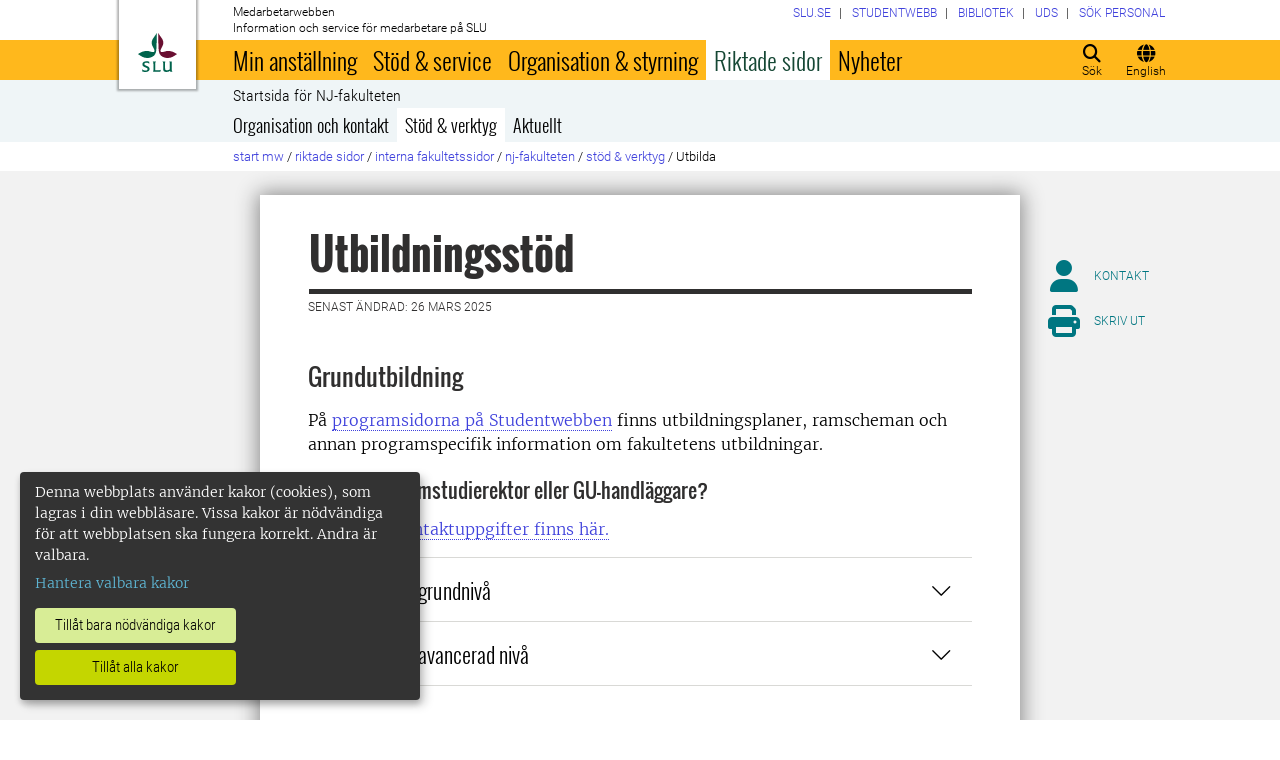

--- FILE ---
content_type: text/html; charset=utf-8
request_url: https://internt.slu.se/riktat/interna-fakultetssidor/nj-fak/stod--verktyg/utbilda/
body_size: 30432
content:



<!DOCTYPE html>
<html lang="sv">
<head>

<meta charset="UTF-8" />
<meta http-equiv="X-UA-Compatible" content="IE=edge" />
<meta name="viewport" content="width=device-width, initial-scale=1.0" />



<title> Utbildningsst&#246;d | Medarbetarwebben</title>

<script type="text/javascript" src="/modules/EPiServer.Vizzit/ClientResources/js/vizzit.integration.js"></script>
<script type="text/javascript">
$vizzit$ = typeof $vizzit$ != 'undefined' ? $vizzit$ : {};
</script>
<script type="text/javascript">
$vizzit$ = {keys: $vizzit$.keys || {},client: $vizzit$.client || {},config: $vizzit$.config || {},endpoint: $vizzit$.endpoint || {},};
</script>
<script type="text/javascript">
$vizzit$.keys.public = 'mYcuQqfwyr4Qx4Jg5b0e41vbItSS67ui97US9PEP3jw=';
</script>
<script type="text/javascript">
$vizzit$.config.cookie_auto = false;
</script>
 

<meta name="generator" content="EPiServer" />

    <meta name="robots" content="index, follow" />

    <meta name="title" content="Utbildningsstöd">
<meta property="og:type" content="website" />
<meta name="twitter:card" content="summary" />


<meta property="og:site_name" content="SLU.SE" />
<meta name="twitter:site" content="" />

    <meta property="og:title" content="Utbildningsst&#246;d | Medarbetarwebben" />
    <meta name="twitter:title" content="Utbildningsst&#246;d | Medarbetarwebben" />

    <meta name="description" content="Vetenskap och utbildning för hållbart liv." />
    <meta property="og:description" content="Vetenskap och utbildning för hållbart liv." />
    <meta name="twitter:description" content="Vetenskap och utbildning för hållbart liv." />

    <meta property="og:url" content="https://internt.slu.se/riktat/interna-fakultetssidor/nj-fak/stod--verktyg/utbilda/" />

    <meta property="og:image" content="https://www.slu.se/globalassets/ew/ew-centrala/start/Profilkollage_logo.jpg" />
    <meta name="twitter:image" content="https://www.slu.se/globalassets/ew/ew-centrala/start/Profilkollage_logo.jpg" />

<meta name="EPi.ID" content="579867" />
<meta name="EPi.Title" content="Utbildningsstöd" />
<meta name="EPi.Published" content="2022-10-21 15:14:34" />
<meta name="EPi.Modified" content="2025-03-26 09:14:57" />
<meta name="EPi.Revised" content="2025-03-26 09:14:57" />


<link rel="icon" href="/favicon.ico" sizes="any">
<link rel="icon" href="/favicon.svg" type="image/svg+xml">
<link rel="apple-touch-icon" href="/apple-touch-icon.png">
<link rel="manifest" href="/manifest.json">

        <meta name="EPi.Category" content="Medarbetarwebben" />

<link rel="canonical" href="https://internt.slu.se/riktat/interna-fakultetssidor/nj-fak/stod--verktyg/utbilda/">



<link rel="preload" href="/Static/css/Fonts/Merriweather/merriweather-v11-latin-300.woff2" as="font" type="font/woff2" crossorigin />
<link rel="preload" href="/Static/css/Fonts/Merriweather/merriweather-v11-latin-700.woff2" as="font" type="font/woff2" crossorigin />
<link rel="preload" href="/Static/css/Fonts/Oswald/oswald-v10-latin-300.woff2" as="font" type="font/woff2" crossorigin />
<link rel="preload" href="/Static/css/Fonts/Oswald/oswald-v10-latin-regular.woff2" as="font" type="font/woff2" crossorigin />
<link rel="preload" href="/Static/css/Fonts/Oswald/oswald-v10-latin-700.woff2" as="font" type="font/woff2" crossorigin />
<link rel="preload" href="/Static/css/Fonts/Roboto/roboto-v15-latin-300.woff2" as="font" type="font/woff2" crossorigin />
<link rel="preload" href="/Static/css/Fonts/Roboto/roboto-v15-latin-700.woff2" as="font" type="font/woff2" crossorigin />
<link rel="preload" href="/Static/css/Fonts/Roboto_Condensed/roboto-condensed-v13-latin-300.woff2" as="font" type="font/woff2" crossorigin />
<link rel="preload" href="/Static/css/Fonts/Roboto_Condensed/roboto-condensed-v13-latin-700.woff2" as="font" type="font/woff2" crossorigin />
<link rel="preload" href="/Static/fontawesome-6-pro/webfonts/fa-light-300.woff2" as="font" type="font/woff2" crossorigin />
<link rel="preload" href="/Static/fontawesome-6-pro/webfonts/fa-solid-900.woff2" as="font" type="font/woff2" crossorigin />

<link href="/bundles/css/global?v=2crsOATNv0FfAI82v_MRZz6GwHv-xK2zRzPYazbgN-s1" rel="stylesheet"/>

<link href="/bundles/less?v=HqR1v9yrVqtR2UnzOmig_8rbrBOhYEH0Y2sI1YYXy_01" rel="stylesheet"/>


<link href="/bundles/less/print?v=O_Wm9GKuLb5DPAtf6Ih6dyBSU8PiAgCNniQG0uFPabQ1" rel="stylesheet" type="text/css" media="print" />





    <!-- EPI2-4 -->
    
    
    
        <script>
            var klaroConfig = {
    version: 1,
    styling: { theme: ["dark", "left"] },
    //styling: { theme: ['light', 'top', 'wide']},
    htmlTexts: false,
    cookieExpiresAfterDays: 30,
    groupByPurpose: false,
    default: false,
    mustConsent: false,
    acceptAll: true,
    hideDeclineAll: false,
    hideLearnMore: false,
    translations: {
        sv: {
            privacyPolicyUrl: "https://www.slu.se/om-slu/om-webbplatsen/",
            consentNotice: {
                description: "Denna webbplats använder kakor (cookies), som lagras i din webbläsare. Vissa kakor är nödvändiga för att webbplatsen ska fungera korrekt. Andra är valbara. ",
                learnMore: "Hantera valbara kakor"
            },
            consentModal: {
                title: "Information om tjänster som använder kakor",
                description: "Denna webbplats använder kakor (cookies) som lagras i din webbläsare. Vissa kakor är nödvändiga för att sidan ska fungera korrekt och andra är valbara. Du väljer vilka du vill tillåta."
            },
            privacyPolicy: {
                name: "om våra kakor",
                text: "Läs mer {privacyPolicy}."
            },
            contextualConsent: {
                acceptAlways: "Alltid",
                acceptOnce: "En gång",
                description: "Godkänn funktionskakor?"
            },
            decline: "Tillåt bara nödvändiga kakor",
            ok: "Tillåt alla kakor",
            service: {
                disableAll: {
                    description: "Använd detta reglage för att tillåta alla kakor eller endast nödvändiga.",
                    title: "Ändra för alla kakor"
                }
            },
            purposeItem: {
                service: "service",
                services: "services"
            }
        },
        en: {
            privacyPolicyUrl: "https://www.slu.se/en/about-slu/about-slus-websites/",
            consentNotice: {
                description: "This website uses cookies which are stored in your browser. Some cookies are necessary for the website to work properly and others are selectable. You choose which ones you want to allow.",
                learnMore: "Cookie settings"
            },
            consentModal: {
                title: "Information about services that use cookies",
                description: "This website uses cookies which are stored in your web browser. Some cookies are necessary for the page to function correctly and others are selectable. You choose which ones you want to allow."
            },
            privacyPolicy: {
                name: "about our cookies",
                text: "Read more {privacyPolicy}."
            },
            contextualConsent: {
                acceptAlways: "Always",
                acceptOnce: "Once",
                description: "Approve function cookies?"
            },
            decline: "Allow only necessary cookies",
            ok: "Allow all cookies",
            service: {
                disableAll: {
                    description: "Use this slider to allow all cookies or only necessary.",
                    title: "Change for all cookies"
                }
            }
        }
    },
    services:[
        {
            name: "necessary",
            contextualConsentOnly: false,
            required: true,
            translations: {
                en: {
                    title: "Necessary cookies",
                    description: "These cookies are necessary for the website to function and can not be turned off. They are used when you use a function on the website that needs an answer, for example when you set cookies, log in or fill in a form."
                },
                sv: {
                    title: "Nödvändiga kakor",
                    description: "Dessa kakor är nödvändiga för att webbplatsen ska fungera och kan inte stängas av. De används när du använder en funktion på webbplatsen som behöver ett svar, exempelvis när du ställer in kakor, loggar in eller fyller i ett formulär."
                }
            },
            //cookies: ['ASP.NET_SessionId', '__RequestVerificationToken', '.EPiForm_BID']
        },
        {
            name: "tracking",
            contextualConsentOnly: false,
onAccept:
`
if(document.cookie.indexOf('___vizzit=') ==-1){
$vizzit.cookie.set();
}
`,      
            translations: {
                en: {
                    title: "Analysis",
                    description: "The website uses analysis services to evaluate and improve the website content, experience and structure. "
                },
                sv: {
                    title: "Analys",
                    description: "Webbplatsen använder analystjänster för att utvärdera och förbättra webbplatsens innehåll, upplevelse och struktur. "
                }
            }
        },
        {
            name: "functional",
            contextualConsentOnly: false,
            translations: {
                en: {
                    title: "Function",
                    description: "These cookies enhance the functionality of the website. For instance, they enable the display of videos and social media feeds. "
                },
                sv: {
                    title: "Funktion",
                    description: "Dessa kakor ökar funktionen på webbplatsen. Exempelvis möjliggörs visning av filmer och flöden från sociala medier. "
                }
            },
            cookies: ['EPi_NumberOfVisits']
        },       
    ]
};

        </script>

    <script defer data-config="klaroConfig" src="/Static/js/klaro-no-css-min.js" onload="global.moveKlaro()"></script>

    <style>
        .table-responsive:before {
            content: "Svep vänster för att läsa mer";
        }
    </style>



</head>

<body class="standardpage Medarbetarwebben local-menu overflow-lg-visible" data-gck="-8584325950772383621" data-isineditmode="False" data-isauthenticated="False" data-currentid="579867">

    

    
    <div id="js-klarocontainer"></div>
    <div role="navigation">
        <a class="skip-to-main-link z-index-3" href="#main" id="skipToMain">Hoppa till huvudinneh&#229;ll</a>
    </div>

    
    


<header class="global-header print-hidden z-index-2 position-relative" id="globalHeader">
    <div class="global-header__wrapper global-header__wrapper--haslocalmenu d-flex align-items-start flex-column">
        <div class="container-fluid mb-auto">
            <div class="row">
                <div class="col-xl-10 offset-xl-1 col-xxl-8 offset-xxl-2">
                    <div class="global-header__brand">
                        <a class="global-header__logo z-index-2 d-inline-block" href="/" id="homeLink">

<svg class="print-visible" role="img" viewBox="0 0 848.43 848.44" xmlns="http://www.w3.org/2000/svg" aria-hidden="true">
    <title id="sluLogoTitleId">Sveriges lantbruksuniversitet logo</title>
    <path fill="#690f31" d="M867.56,474.7c-58.43,38.71-114,84.5-198.51,84.5-97.68,0-179.9-45.22-195.65-143.29-11.46-71.49-12.89-261.41-12.89-325.85V15.78h1.43c38.67,80.27,107.42,128,107.42,210.78,0,41-13.46,67.55-33.8,106.55-10.6,20.35-26.36,46.35-26.36,70.37,0,14.13,6.59,27.69,30.94,27.69,47.84,0,74.77-24.86,136.93-24.86,71,0,121.75,25.71,190.49,66.69v1.7Z" transform="translate(-19.13 -15.78)" />
    <path fill="#00634c" d="M19.13,473c68.75-41,119.45-66.69,190.5-66.69,62.16,0,89.08,24.86,136.92,24.86,24.35,0,30.94-13.56,30.94-27.69,0-24-15.75-50-26.35-70.37-20.34-39-33.8-65.57-33.8-106.55,0-82.8,68.75-130.51,107.42-210.78h1.43V89.5c0,65-1.43,254.92-12.89,326.41C397.54,514,315.33,559.2,217.65,559.2c-84.51,0-140.08-45.79-198.52-84.5V473Z" transform="translate(-19.13 -15.78)" />
    <path fill="#00634c" d="M260.45,686.33c-8-13.47-27.51-24.64-60.45-24.64-24.35,0-42.39,7.45-42.39,27.5,0,45.55,113.44,36.95,113.44,107.42,0,41-29.51,67.61-88,67.61-28.65,0-55-4.59-71-11.75A196.63,196.63,0,0,1,110.63,827a230.15,230.15,0,0,1,1.43-24.06h1.72c16.9,22.05,44.69,29.5,72.19,29.5,26.92,0,41.25-10.89,41.25-29.22,0-45.83-112.29-33.23-112.29-106.85,0-40.39,30.65-65.6,88.23-65.6,14.89,0,43.25,1.72,59,8.88.86,3.73,1.15,13.47,1.15,20.92,0,10.31-.57,19.76-1.15,25.78Z" transform="translate(-19.13 -15.78)" />
    <path fill="#00634c" d="M451.23,827.55c34.66,0,51-4,61.3-13.46h1.73c-1.15,11.74-7.46,38.67-10.89,47.26H339.51v-1.72c9.74-6,14.32-11.46,14.32-30.65V701.22c0-43.83,0-54.71-13.18-64.74v-1.71c6.31-.58,18.05-1.15,32.37-1.15,16.62,0,31.23.57,38.67,1.43v1.72c-15.46,11.46-16,20.62-16,64.45V827.55Z" transform="translate(-19.13 -15.78)" />
    <path fill="#00634c" d="M567,700.94c0-43.55,0-52.71-15.76-64.17v-1.72c5.73-.57,20.35-1.43,35.24-1.43,8.31,0,16,0,23.77.57-.28,8.31-1.43,22.06-1.43,66.75v76.19c0,33.52,4.88,50.42,37.53,50.42,25.49,0,50.7-10,61.3-18.91,4.58-4,4.58-8.3,4.58-14V701.8c0-44.41,0-53.29-15.75-65v-1.72c5.73-.57,20.34-1.43,35.81-1.43,7.73,0,15.18,0,23.21.57-.29,8.31-1.44,22.06-1.44,67V806.64c0,19.19,2.29,43,18.62,53.57v1.14h-49c-3.73-4-7.16-16-8.31-20.62-23.21,15.47-47.27,23.49-78.78,23.49C583.29,864.22,567,837.86,567,796v-95.1Z" transform="translate(-19.13 -15.78)" />
</svg>

                            <span class="visually-hidden">Till startsida</span>
                        </a>
                        <div class="global-header__site-owner xpt-1">
                            <span class="">Medarbetarwebben</span>
                            <span class="d-none d-lg-block">Information och service f&#246;r medarbetare p&#229; SLU</span>
                        </div>
                    </div>
                </div>
            </div>
        </div>
        <nav class="mega-menu z-index-1 d-lg-flex" id="navMenu" aria-label="Navigering">
            <div class="container-fluid">
                <div class="row">
                    <div class="col-xl-10 offset-xl-1 col-xxl-8 offset-xxl-2 d-lg-flex p-0">
                        <div class="mega-menu__functions d-flex order-lg-2 xpe-3 xpe-lg-0 pt-4 pb-2 py-lg-0">
                            <div class="d-inline">
                                <button class="icon-button d-flex flex-column align-items-center" id="quickSearchBtn" type="button" aria-controls="quick-search-ac">
                                    <span class="icon-button__icon" aria-hidden="true"></span>
                                    <span class="function-button-text">S&#246;k</span>
                                </button>
                            </div>
                            <div class="d-inline js-language">
                                    <a class="icon-button d-flex flex-column align-items-center" href="/en/targeted-info/faculties/nj-faculty/support--tools/utbilda/" id="navLanguage">
                                        <span class="icon-button__icon" aria-hidden="true"></span>
                                        <span class="function-button-text">English</span>
                                    </a>
                                                            </div>
                            <div class="d-inline">
                                <button class="icon-button d-flex flex-column align-items-center d-lg-none" id="navMenuToggle" type="button">
                                    <span class="icon-button__icon" aria-hidden="true"></span>
                                    <span class="function-button-text">Meny</span>
                                </button>
                            </div>
                        </div>
                        <div class="mega-menu__links d-lg-block xmx-4 xmx-lg-0 pt-2 pt-lg-1">
                            <ul class="p-0 d-flex flex-wrap">
                                    <li>
                                        <a href="/valj-webbplats/">
                                            <span>SLU.SE</span>
                                        </a>
                                    </li>
                                                                    <li>
                                        <a href="https://student.slu.se/">
                                            <span>Studentwebb</span>
                                        </a>
                                    </li>
                                                                                                    <li>
                                        <a href="https://www.slu.se/bibliotek/">
                                            <span>Bibliotek</span>
                                        </a>
                                    </li>
                                                                    <li>
                                        <a href="/universitetsdjursjukhuset/">
                                            <span>UDS</span>
                                        </a>
                                    </li>
                                                                    <li>
                                        <a href="/installningar/sok-anstalld/">
                                            <span>S&#246;k personal</span>
                                        </a>
                                    </li>
                            </ul>
                        </div>
                            <button class="mega-menu__back-button d-lg-none" id="navMenuSwitch" type="button">
                                <span class="fas fa-chevron-up fa-fw" aria-hidden="true"></span>
                                <span class="fas fa-chevron-down fa-fw d-none" aria-hidden="true"></span>
                                <span>Tillbaka till huvudmenyn</span>
                                <span class="d-none">Tillbaka till menyn f&#246;r Utbilda</span>
                            </button>
                        <div class="mega-menu__menu-root d-none d-lg-block flex-grow-1 order-lg-0" id="navMenuRoot">
                            <div class="mega-menu__level mega-menu__level--one" id="navGrpRoot">
                                <div class="mega-menu__mega-scroll">
                                    <ul class="d-lg-flex mb-0 px-4 px-lg-3">
                                        <li class="flex-shrink-0">
                                                <a class="mega-menu__root-link mega-menu__root-link--expand d-block py-2 px-lg-2" href="/min-anstallning/" id="navItm1stLvl201579" data-group="navGrpRoot" data-target="navGrp201579">Min anst&#228;llning</a>
                <button class="icon-button mega-menu__mobile-traverse d-lg-none" type="button" data-origin="navGrpRoot" data-destination="navGrp201579">
                    <span class="fas fa-chevron-right fa-fw" aria-hidden="true"></span>
                    <span class="visually-hidden">Visa navigeringl&#228;nkar f&#246;r Min anst&#228;llning</span>
                </button>
                <div class="mega-menu__level mega-menu__level--two z-index-lg-1 d-lg-none mx-lg-3 p-lg-4" id="navGrp201579">
                    <span class="fas fa-circle-location-arrow fa-2x d-none d-lg-inline me-2" aria-hidden="true"></span>
                    <a class="d-none d-lg-inline" href="/min-anstallning/">Startsida f&#246;r Min anst&#228;llning</a>
                    <hr class="d-none d-lg-block my-2">

                    <button class="mega-menu__back-button mega-menu__mobile-traverse d-lg-none" type="button" data-origin="navGrp201579" data-destination="navGrpRoot">
                        <span class="fas fa-chevron-left fa-fw" aria-hidden="true"></span>
                        <span>Tillbaka till huvudmenyn</span>
                    </button>

                    <div class="mega-menu__mega-scroll">
            <ul>
                    <li class="py-2 pt-lg-0">
                            <a href="/min-anstallning/nyanstalld/" id="navItm2ndLvl508522" data-group="navGrp201579">Nyanst&#228;lld</a>


                        <hr class="d-none d-lg-block mt-2 mb-0">
                    </li>
                    <li class="py-2 pt-lg-0">
                            <a href="/min-anstallning/hantering-av-personuppgifter/" id="navItm2ndLvl427473" data-group="navGrp201579">Hantering av personuppgifter</a>


                        <hr class="d-none d-lg-block mt-2 mb-0">
                    </li>
                    <li class="py-2 pt-lg-0">
                            <a href="/min-anstallning/lon-och-pension/" id="navItm2ndLvl204367" data-group="navGrp201579">L&#246;n och pension</a>

                                <button class="icon-button mega-menu__mobile-traverse d-lg-none" type="button" data-origin="navGrp201579" data-destination="navGrp204367">
                                    <span class="fas fa-chevron-right fa-fw" aria-hidden="true"></span>
                                    <span class="visually-hidden">Visa navigeringl&#228;nkar f&#246;r L&#246;n och pension</span>
                                </button>
                                <div class="mega-menu__level mega-menu__level--three" id="navGrp204367">
                                    <button class="mega-menu__back-button mega-menu__mobile-traverse d-lg-none" type="button" data-origin="navGrp204367" data-destination="navGrp201579">
                                        <span class="fas fa-chevron-left fa-fw" aria-hidden="true"></span>
                                        <span>Tillbaka till Min anst&#228;llning</span>
                                    </button>

                                    <div class="mega-menu__mega-scroll">
                                        <ul>
                                                <li class="py-2 pb-lg-0">
                                                    <a href="/min-anstallning/lon-och-pension/nyheter-lon/" id="navItm3rdLvl770239" data-group="navGrp204367">Nyheter l&#246;n</a>
                                                </li>
                                                <li class="py-2 pb-lg-0">
                                                    <a href="/min-anstallning/lon-och-pension/lon/" id="navItm3rdLvl93144" data-group="navGrp204367">L&#246;n</a>
                                                </li>
                                                <li class="py-2 pb-lg-0">
                                                    <a href="/min-anstallning/lon-och-pension/lonesattning/" id="navItm3rdLvl93369" data-group="navGrp204367">L&#246;nes&#228;ttning</a>
                                                </li>
                                                <li class="py-2 pb-lg-0">
                                                    <a href="/min-anstallning/lon-och-pension/lonekriterier/" id="navItm3rdLvl525557" data-group="navGrp204367">L&#246;nekriterier</a>
                                                </li>
                                                <li class="py-2 pb-lg-0">
                                                    <a href="/min-anstallning/lon-och-pension/Partsgemensam_information/" id="navItm3rdLvl598164" data-group="navGrp204367">L&#246;nerevision 2025</a>
                                                </li>
                                                <li class="py-2 pb-lg-0">
                                                    <a href="/min-anstallning/lon-och-pension/pension/" id="navItm3rdLvl93363" data-group="navGrp204367">Pension</a>
                                                </li>
                                                <li class="py-2 pb-lg-0">
                                                    <a href="/min-anstallning/lon-och-pension/doktorandstege/" id="navItm3rdLvl911" data-group="navGrp204367">Doktorandstegen</a>
                                                </li>
                                                <li class="py-2 pb-lg-0">
                                                    <a href="/min-anstallning/lon-och-pension/skatt/" id="navItm3rdLvl512391" data-group="navGrp204367">Skatter</a>
                                                </li>
                                                <li class="py-2 pb-lg-0">
                                                    <a href="/min-anstallning/lon-och-pension/uppdragstillagg_arvoden_ersattningar/" id="navItm3rdLvl523237" data-group="navGrp204367">Uppdragstill&#228;gg och ers&#228;ttningar</a>
                                                </li>
                                                <li class="py-2 pb-lg-0">
                                                    <a href="/min-anstallning/lon-och-pension/timavlonad/" id="navItm3rdLvl754496" data-group="navGrp204367">Timavl&#246;nad</a>
                                                </li>
                                                <li class="py-2 pb-lg-0">
                                                    <a href="/min-anstallning/lon-och-pension/uppgifter-till-forsakringskassan/" id="navItm3rdLvl831455" data-group="navGrp204367">Uppgifter till F&#246;rs&#228;kringskassan</a>
                                                </li>
                                        </ul>
                                    </div>
                                </div>

                        <hr class="d-none d-lg-block mt-2 mb-0">
                    </li>
                    <li class="py-2 pt-lg-0">
                            <a href="/min-anstallning/formaner_pa_SLU/" id="navItm2ndLvl729282" data-group="navGrp201579">F&#246;rm&#229;ner p&#229; SLU</a>

                                <button class="icon-button mega-menu__mobile-traverse d-lg-none" type="button" data-origin="navGrp201579" data-destination="navGrp729282">
                                    <span class="fas fa-chevron-right fa-fw" aria-hidden="true"></span>
                                    <span class="visually-hidden">Visa navigeringl&#228;nkar f&#246;r F&#246;rm&#229;ner p&#229; SLU</span>
                                </button>
                                <div class="mega-menu__level mega-menu__level--three" id="navGrp729282">
                                    <button class="mega-menu__back-button mega-menu__mobile-traverse d-lg-none" type="button" data-origin="navGrp729282" data-destination="navGrp201579">
                                        <span class="fas fa-chevron-left fa-fw" aria-hidden="true"></span>
                                        <span>Tillbaka till Min anst&#228;llning</span>
                                    </button>

                                    <div class="mega-menu__mega-scroll">
                                        <ul>
                                                <li class="py-2 pb-lg-0">
                                                    <a href="/min-anstallning/formaner_pa_SLU/friskvard/" id="navItm3rdLvl834306" data-group="navGrp729282">Friskv&#229;rd</a>
                                                </li>
                                                <li class="py-2 pb-lg-0">
                                                    <a href="/min-anstallning/formaner_pa_SLU/ovriga_formaner/" id="navItm3rdLvl731669" data-group="navGrp729282">&#214;vriga f&#246;rm&#229;ner</a>
                                                </li>
                                        </ul>
                                    </div>
                                </div>

                        <hr class="d-none d-lg-block mt-2 mb-0">
                    </li>
                    <li class="py-2 pt-lg-0">
                            <a href="/min-anstallning/arbetstid-och-anstallningsvillkor-in/" id="navItm2ndLvl204384" data-group="navGrp201579">Arbetstid och anst&#228;llningsformer</a>

                                <button class="icon-button mega-menu__mobile-traverse d-lg-none" type="button" data-origin="navGrp201579" data-destination="navGrp204384">
                                    <span class="fas fa-chevron-right fa-fw" aria-hidden="true"></span>
                                    <span class="visually-hidden">Visa navigeringl&#228;nkar f&#246;r Arbetstid och anst&#228;llningsvillkor</span>
                                </button>
                                <div class="mega-menu__level mega-menu__level--three" id="navGrp204384">
                                    <button class="mega-menu__back-button mega-menu__mobile-traverse d-lg-none" type="button" data-origin="navGrp204384" data-destination="navGrp201579">
                                        <span class="fas fa-chevron-left fa-fw" aria-hidden="true"></span>
                                        <span>Tillbaka till Min anst&#228;llning</span>
                                    </button>

                                    <div class="mega-menu__mega-scroll">
                                        <ul>
                                                <li class="py-2 pb-lg-0">
                                                    <a href="/min-anstallning/arbetstid-och-anstallningsvillkor-in/anstallningsformer-tidsbegransingar/" id="navItm3rdLvl511423" data-group="navGrp204384">Anst&#228;llningsformer</a>
                                                </li>
                                                <li class="py-2 pb-lg-0">
                                                    <a href="/min-anstallning/arbetstid-och-anstallningsvillkor-in/vara-arbetstider/" id="navItm3rdLvl93471" data-group="navGrp204384">V&#229;ra arbetstider</a>
                                                </li>
                                                <li class="py-2 pb-lg-0">
                                                    <a href="/min-anstallning/arbetstid-och-anstallningsvillkor-in/distansarbete-medarbetare/" id="navItm3rdLvl520340" data-group="navGrp204384">Distansarbete</a>
                                                </li>
                                        </ul>
                                    </div>
                                </div>

                        <hr class="d-none d-lg-block mt-2 mb-0">
                    </li>
                    <li class="py-2 pt-lg-0">
                            <a href="/min-anstallning/lediga-anstallningar/" id="navItm2ndLvl228068" data-group="navGrp201579">Lediga anst&#228;llningar</a>


                        <hr class="d-none d-lg-block mt-2 mb-0">
                    </li>
                    <li class="py-2 pt-lg-0">
                            <a href="/min-anstallning/forsakringar/" id="navItm2ndLvl93154" data-group="navGrp201579">F&#246;rs&#228;kringar</a>


                        <hr class="d-none d-lg-block mt-2 mb-0">
                    </li>
            </ul>
            <ul>
                    <li class="py-2 pt-lg-0">
                            <a href="/min-anstallning/semester-och-ledigheter-in/" id="navItm2ndLvl204388" data-group="navGrp201579">Semester och ledigheter</a>

                                <button class="icon-button mega-menu__mobile-traverse d-lg-none" type="button" data-origin="navGrp201579" data-destination="navGrp204388">
                                    <span class="fas fa-chevron-right fa-fw" aria-hidden="true"></span>
                                    <span class="visually-hidden">Visa navigeringl&#228;nkar f&#246;r Semester och ledigheter</span>
                                </button>
                                <div class="mega-menu__level mega-menu__level--three" id="navGrp204388">
                                    <button class="mega-menu__back-button mega-menu__mobile-traverse d-lg-none" type="button" data-origin="navGrp204388" data-destination="navGrp201579">
                                        <span class="fas fa-chevron-left fa-fw" aria-hidden="true"></span>
                                        <span>Tillbaka till Min anst&#228;llning</span>
                                    </button>

                                    <div class="mega-menu__mega-scroll">
                                        <ul>
                                                <li class="py-2 pb-lg-0">
                                                    <a href="/min-anstallning/semester-och-ledigheter-in/ledighet-for-studier/" id="navItm3rdLvl213200" data-group="navGrp204388">Ledighet f&#246;r studier</a>
                                                </li>
                                                <li class="py-2 pb-lg-0">
                                                    <a href="/min-anstallning/semester-och-ledigheter-in/semester/" id="navItm3rdLvl93313" data-group="navGrp204388">Semester</a>
                                                </li>
                                                <li class="py-2 pb-lg-0">
                                                    <a href="/min-anstallning/semester-och-ledigheter-in/annan-tjanstledighet/" id="navItm3rdLvl93286" data-group="navGrp204388">Annan tj&#228;nstledighet</a>
                                                </li>
                                                <li class="py-2 pb-lg-0">
                                                    <a href="/min-anstallning/semester-och-ledigheter-in/foraldraledighet/" id="navItm3rdLvl93285" data-group="navGrp204388">F&#246;r&#228;ldraledighet och barntillsyn</a>
                                                </li>
                                                <li class="py-2 pb-lg-0">
                                                    <a href="/min-anstallning/semester-och-ledigheter-in/facklig-fortroendeman/" id="navItm3rdLvl517393" data-group="navGrp204388">Facklig f&#246;rtroendeman</a>
                                                </li>
                                        </ul>
                                    </div>
                                </div>

                        <hr class="d-none d-lg-block mt-2 mb-0">
                    </li>
                    <li class="py-2 pt-lg-0">
                            <a href="/min-anstallning/sjuk-och-frisk-in/" id="navItm2ndLvl204389" data-group="navGrp201579">Sjuk och frisk</a>

                                <button class="icon-button mega-menu__mobile-traverse d-lg-none" type="button" data-origin="navGrp201579" data-destination="navGrp204389">
                                    <span class="fas fa-chevron-right fa-fw" aria-hidden="true"></span>
                                    <span class="visually-hidden">Visa navigeringl&#228;nkar f&#246;r Sjuk och frisk</span>
                                </button>
                                <div class="mega-menu__level mega-menu__level--three" id="navGrp204389">
                                    <button class="mega-menu__back-button mega-menu__mobile-traverse d-lg-none" type="button" data-origin="navGrp204389" data-destination="navGrp201579">
                                        <span class="fas fa-chevron-left fa-fw" aria-hidden="true"></span>
                                        <span>Tillbaka till Min anst&#228;llning</span>
                                    </button>

                                    <div class="mega-menu__mega-scroll">
                                        <ul>
                                                <li class="py-2 pb-lg-0">
                                                    <a href="/min-anstallning/sjuk-och-frisk-in/nar-du-blir-sjuk/" id="navItm3rdLvl93456" data-group="navGrp204389">Om du blir sjuk</a>
                                                </li>
                                                <li class="py-2 pb-lg-0">
                                                    <a href="/min-anstallning/sjuk-och-frisk-in/vard-av-barn/" id="navItm3rdLvl93454" data-group="navGrp204389">V&#229;rd av barn</a>
                                                </li>
                                                <li class="py-2 pb-lg-0">
                                                    <a href="/min-anstallning/sjuk-och-frisk-in/arbetsskada/" id="navItm3rdLvl526" data-group="navGrp204389">Arbetsskada</a>
                                                </li>
                                                <li class="py-2 pb-lg-0">
                                                    <a href="/min-anstallning/sjuk-och-frisk-in/friskvard/" id="navItm3rdLvl93457" data-group="navGrp204389">Friskv&#229;rd</a>
                                                </li>
                                                <li class="py-2 pb-lg-0">
                                                    <a href="/min-anstallning/sjuk-och-frisk-in/foretagshalsovard/" id="navItm3rdLvl535" data-group="navGrp204389">F&#246;retagsh&#228;lsan</a>
                                                </li>
                                                <li class="py-2 pb-lg-0">
                                                    <a href="/min-anstallning/sjuk-och-frisk-in/medicinska-kontroller/" id="navItm3rdLvl490398" data-group="navGrp204389">Medicinska kontroller i arbetslivet</a>
                                                </li>
                                        </ul>
                                    </div>
                                </div>

                        <hr class="d-none d-lg-block mt-2 mb-0">
                    </li>
                    <li class="py-2 pt-lg-0">
                            <a href="/min-anstallning/kompetens-och-karriarutveckling/" id="navItm2ndLvl212914" data-group="navGrp201579">Kompetens- och karri&#228;rutveckling</a>

                                <button class="icon-button mega-menu__mobile-traverse d-lg-none" type="button" data-origin="navGrp201579" data-destination="navGrp212914">
                                    <span class="fas fa-chevron-right fa-fw" aria-hidden="true"></span>
                                    <span class="visually-hidden">Visa navigeringl&#228;nkar f&#246;r Kompetens- och karri&#228;rutveckling</span>
                                </button>
                                <div class="mega-menu__level mega-menu__level--three" id="navGrp212914">
                                    <button class="mega-menu__back-button mega-menu__mobile-traverse d-lg-none" type="button" data-origin="navGrp212914" data-destination="navGrp201579">
                                        <span class="fas fa-chevron-left fa-fw" aria-hidden="true"></span>
                                        <span>Tillbaka till Min anst&#228;llning</span>
                                    </button>

                                    <div class="mega-menu__mega-scroll">
                                        <ul>
                                                <li class="py-2 pb-lg-0">
                                                    <a href="/min-anstallning/kompetens-och-karriarutveckling/kurser/" id="navItm3rdLvl56105" data-group="navGrp212914">Kurser, seminarier &amp; workshops</a>
                                                </li>
                                                <li class="py-2 pb-lg-0">
                                                    <a href="/min-anstallning/kompetens-och-karriarutveckling/ledarskap/" id="navItm3rdLvl76706" data-group="navGrp212914">Ledarskap vid SLU</a>
                                                </li>
                                                <li class="py-2 pb-lg-0">
                                                    <a href="/min-anstallning/kompetens-och-karriarutveckling/akademiska-karriaren/" id="navItm3rdLvl237582" data-group="navGrp212914">Akademisk karri&#228;r</a>
                                                </li>
                                                <li class="py-2 pb-lg-0">
                                                    <a href="/min-anstallning/kompetens-och-karriarutveckling/ledar-medarbetarskap/" id="navItm3rdLvl217443" data-group="navGrp212914">Medarbetarskap</a>
                                                </li>
                                                <li class="py-2 pb-lg-0">
                                                    <a href="/min-anstallning/kompetens-och-karriarutveckling/personal-och-lararbyten/" id="navItm3rdLvl724" data-group="navGrp212914">Personal- &amp; l&#228;rarutbyten</a>
                                                </li>
                                                <li class="py-2 pb-lg-0">
                                                    <a href="/min-anstallning/kompetens-och-karriarutveckling/fokus-forum-for-karriarutveckling-vid-slu/" id="navItm3rdLvl230355" data-group="navGrp212914">FOKUS</a>
                                                </li>
                                                <li class="py-2 pb-lg-0">
                                                    <a href="/min-anstallning/kompetens-och-karriarutveckling/utmarkelser-och-priser/" id="navItm3rdLvl373520" data-group="navGrp212914">Utm&#228;rkelser</a>
                                                </li>
                                        </ul>
                                    </div>
                                </div>

                        <hr class="d-none d-lg-block mt-2 mb-0">
                    </li>
            </ul>
            <ul>
                    <li class="py-2 pt-lg-0">
                            <a href="/min-anstallning/arbetsmiljo-lika-villkor/" id="navItm2ndLvl204390" data-group="navGrp201579">Arbetsmilj&#246; och lika villkor</a>

                                <button class="icon-button mega-menu__mobile-traverse d-lg-none" type="button" data-origin="navGrp201579" data-destination="navGrp204390">
                                    <span class="fas fa-chevron-right fa-fw" aria-hidden="true"></span>
                                    <span class="visually-hidden">Visa navigeringl&#228;nkar f&#246;r Arbetsmilj&#246; och Lika villkor</span>
                                </button>
                                <div class="mega-menu__level mega-menu__level--three" id="navGrp204390">
                                    <button class="mega-menu__back-button mega-menu__mobile-traverse d-lg-none" type="button" data-origin="navGrp204390" data-destination="navGrp201579">
                                        <span class="fas fa-chevron-left fa-fw" aria-hidden="true"></span>
                                        <span>Tillbaka till Min anst&#228;llning</span>
                                    </button>

                                    <div class="mega-menu__mega-scroll">
                                        <ul>
                                                <li class="py-2 pb-lg-0">
                                                    <a href="/min-anstallning/arbetsmiljo-lika-villkor/viktigt-for-dig-som-medarbetare/" id="navItm3rdLvl93477" data-group="navGrp204390">Arbetsmilj&#246; p&#229; SLU</a>
                                                </li>
                                                <li class="py-2 pb-lg-0">
                                                    <a href="/Organisation-och-styrning/lika-villkor/" id="navItm3rdLvl476164" data-group="navGrp204390">J&#228;mst&#228;lldhet och lika villkor</a>
                                                </li>
                                                <li class="py-2 pb-lg-0">
                                                    <a href="/min-anstallning/arbetsmiljo-lika-villkor/arbetsmiljopolicy/" id="navItm3rdLvl17830" data-group="navGrp204390">Arbetsmilj&#246;policy</a>
                                                </li>
                                                <li class="py-2 pb-lg-0">
                                                    <a href="/min-anstallning/arbetsmiljo-lika-villkor/skyddsombud/" id="navItm3rdLvl272611" data-group="navGrp204390">Skyddsombud</a>
                                                </li>
                                                <li class="py-2 pb-lg-0">
                                                    <a href="/min-anstallning/arbetsmiljo-lika-villkor/medarbetarundersokning-2024/" id="navItm3rdLvl692535" data-group="navGrp204390">Medarbetarunders&#246;kning 2024</a>
                                                </li>
                                                <li class="py-2 pb-lg-0">
                                                    <a href="/min-anstallning/arbetsmiljo-lika-villkor/grundlaggande-webbutbildning-i-arbetsmiljo---for-medarbetare/" id="navItm3rdLvl832803" data-group="navGrp204390">Grundl&#228;ggande webbutbildning i arbetsmilj&#246; - f&#246;r medarbetare</a>
                                                </li>
                                        </ul>
                                    </div>
                                </div>

                        <hr class="d-none d-lg-block mt-2 mb-0">
                    </li>
                    <li class="py-2 pt-lg-0">
                            <a href="/min-anstallning/att-vara-medarbetare-in/" id="navItm2ndLvl204386" data-group="navGrp201579">Att vara medarbetare</a>

                                <button class="icon-button mega-menu__mobile-traverse d-lg-none" type="button" data-origin="navGrp201579" data-destination="navGrp204386">
                                    <span class="fas fa-chevron-right fa-fw" aria-hidden="true"></span>
                                    <span class="visually-hidden">Visa navigeringl&#228;nkar f&#246;r Att vara medarbetare</span>
                                </button>
                                <div class="mega-menu__level mega-menu__level--three" id="navGrp204386">
                                    <button class="mega-menu__back-button mega-menu__mobile-traverse d-lg-none" type="button" data-origin="navGrp204386" data-destination="navGrp201579">
                                        <span class="fas fa-chevron-left fa-fw" aria-hidden="true"></span>
                                        <span>Tillbaka till Min anst&#228;llning</span>
                                    </button>

                                    <div class="mega-menu__mega-scroll">
                                        <ul>
                                                <li class="py-2 pb-lg-0">
                                                    <a href="/min-anstallning/att-vara-medarbetare-in/att-vara-medarbetare/" id="navItm3rdLvl93147" data-group="navGrp204386">V&#229;r v&#228;rdegrund</a>
                                                </li>
                                                <li class="py-2 pb-lg-0">
                                                    <a href="/min-anstallning/att-vara-medarbetare-in/skyldigheter/" id="navItm3rdLvl93287" data-group="navGrp204386">Skyldigheter</a>
                                                </li>
                                                <li class="py-2 pb-lg-0">
                                                    <a href="/min-anstallning/att-vara-medarbetare-in/bisyssla/" id="navItm3rdLvl93382" data-group="navGrp204386">Bisysslor</a>
                                                </li>
                                                <li class="py-2 pb-lg-0">
                                                    <a href="/min-anstallning/att-vara-medarbetare-in/medarbetarsamtal/" id="navItm3rdLvl536" data-group="navGrp204386">Medarbetarsamtal</a>
                                                </li>
                                                <li class="py-2 pb-lg-0">
                                                    <a href="/min-anstallning/att-vara-medarbetare-in/medarbetarpolicy/" id="navItm3rdLvl770592" data-group="navGrp204386">Medarbetarpolicy</a>
                                                </li>
                                                <li class="py-2 pb-lg-0">
                                                    <a href="/min-anstallning/att-vara-medarbetare-in/webbutbildning-statsanstalld/" id="navItm3rdLvl787943" data-group="navGrp204386">Webbutbildning-Statsanst&#228;lld</a>
                                                </li>
                                        </ul>
                                    </div>
                                </div>

                        <hr class="d-none d-lg-block mt-2 mb-0">
                    </li>
                    <li class="py-2 pt-lg-0">
                            <a href="/min-anstallning/blanketter-medarbetare/" id="navItm2ndLvl514305" data-group="navGrp201579">Blanketter medarbetare</a>


                        <hr class="d-none d-lg-block mt-2 mb-0">
                    </li>
                    <li class="py-2 pt-lg-0">
                            <a href="/min-anstallning/hrs4r/" id="navItm2ndLvl452440" data-group="navGrp201579">HR Excellence in Research</a>


                        <hr class="d-none d-lg-block mt-2 mb-0">
                    </li>
                    <li class="py-2 pt-lg-0">
                            <a href="/min-anstallning/lokala-kollektivavtal/" id="navItm2ndLvl834448" data-group="navGrp201579">Lokala kollektivavtal</a>


                        <hr class="d-none d-lg-block mt-2 mb-0">
                    </li>
            </ul>
            <ul>
                    <li class="py-2 pt-lg-0">
                            <a href="/min-anstallning/sluta-pa-slu-in/" id="navItm2ndLvl204391" data-group="navGrp201579">Sluta p&#229; SLU?</a>

                                <button class="icon-button mega-menu__mobile-traverse d-lg-none" type="button" data-origin="navGrp201579" data-destination="navGrp204391">
                                    <span class="fas fa-chevron-right fa-fw" aria-hidden="true"></span>
                                    <span class="visually-hidden">Visa navigeringl&#228;nkar f&#246;r Sluta p&#229; SLU?</span>
                                </button>
                                <div class="mega-menu__level mega-menu__level--three" id="navGrp204391">
                                    <button class="mega-menu__back-button mega-menu__mobile-traverse d-lg-none" type="button" data-origin="navGrp204391" data-destination="navGrp201579">
                                        <span class="fas fa-chevron-left fa-fw" aria-hidden="true"></span>
                                        <span>Tillbaka till Min anst&#228;llning</span>
                                    </button>

                                    <div class="mega-menu__mega-scroll">
                                        <ul>
                                                <li class="py-2 pb-lg-0">
                                                    <a href="/min-anstallning/sluta-pa-slu-in/om-du-vill-saga-upp-dig/" id="navItm3rdLvl298738" data-group="navGrp204391">Om du vill s&#228;ga upp dig</a>
                                                </li>
                                                <li class="py-2 pb-lg-0">
                                                    <a href="/min-anstallning/sluta-pa-slu-in/intyg-och-betyg/" id="navItm3rdLvl93463" data-group="navGrp204391">Intyg och betyg</a>
                                                </li>
                                        </ul>
                                    </div>
                                </div>

                        <hr class="d-none d-lg-block mt-2 mb-0">
                    </li>
                    <li class="py-2 pt-lg-0">
                            <a href="/min-anstallning/tjansteresor/" id="navItm2ndLvl204575" data-group="navGrp201579">Tj&#228;nsteresor</a>

                                <button class="icon-button mega-menu__mobile-traverse d-lg-none" type="button" data-origin="navGrp201579" data-destination="navGrp204575">
                                    <span class="fas fa-chevron-right fa-fw" aria-hidden="true"></span>
                                    <span class="visually-hidden">Visa navigeringl&#228;nkar f&#246;r Tj&#228;nsteresor</span>
                                </button>
                                <div class="mega-menu__level mega-menu__level--three" id="navGrp204575">
                                    <button class="mega-menu__back-button mega-menu__mobile-traverse d-lg-none" type="button" data-origin="navGrp204575" data-destination="navGrp201579">
                                        <span class="fas fa-chevron-left fa-fw" aria-hidden="true"></span>
                                        <span>Tillbaka till Min anst&#228;llning</span>
                                    </button>

                                    <div class="mega-menu__mega-scroll">
                                        <ul>
                                                <li class="py-2 pb-lg-0">
                                                    <a href="/min-anstallning/tjansteresor/riktlinjer-tjansteresor-och-moten/" id="navItm3rdLvl869" data-group="navGrp204575">Riktlinjer f&#246;r tj&#228;nsteresor och m&#246;ten</a>
                                                </li>
                                                <li class="py-2 pb-lg-0">
                                                    <a href="/min-anstallning/tjansteresor/reserakning-utlagg/" id="navItm3rdLvl55009" data-group="navGrp204575">Reser&#228;kning och utl&#228;gg</a>
                                                </li>
                                                <li class="py-2 pb-lg-0">
                                                    <a href="/min-anstallning/tjansteresor/reseforskott-och-betalkort/" id="navItm3rdLvl865" data-group="navGrp204575">Betalkort och resef&#246;rskott</a>
                                                </li>
                                                <li class="py-2 pb-lg-0">
                                                    <a href="/min-anstallning/tjansteresor/faq---ny-resebyra/" id="navItm3rdLvl528620" data-group="navGrp204575">FAQ - Resor</a>
                                                </li>
                                        </ul>
                                    </div>
                                </div>

                        <hr class="d-none d-lg-block mt-2 mb-0">
                    </li>
                    <li class="py-2 pt-lg-0">
                            <a href="/min-anstallning/facket/" id="navItm2ndLvl93153" data-group="navGrp201579">Facket</a>

                                <button class="icon-button mega-menu__mobile-traverse d-lg-none" type="button" data-origin="navGrp201579" data-destination="navGrp93153">
                                    <span class="fas fa-chevron-right fa-fw" aria-hidden="true"></span>
                                    <span class="visually-hidden">Visa navigeringl&#228;nkar f&#246;r Facket</span>
                                </button>
                                <div class="mega-menu__level mega-menu__level--three" id="navGrp93153">
                                    <button class="mega-menu__back-button mega-menu__mobile-traverse d-lg-none" type="button" data-origin="navGrp93153" data-destination="navGrp201579">
                                        <span class="fas fa-chevron-left fa-fw" aria-hidden="true"></span>
                                        <span>Tillbaka till Min anst&#228;llning</span>
                                    </button>

                                    <div class="mega-menu__mega-scroll">
                                        <ul>
                                                <li class="py-2 pb-lg-0">
                                                    <a href="/min-anstallning/facket/kontaktpersoner/" id="navItm3rdLvl280599" data-group="navGrp93153">Kontaktpersoner vid rekrytering</a>
                                                </li>
                                                <li class="py-2 pb-lg-0">
                                                    <a href="/min-anstallning/facket/information-forhandling-o-forankring/" id="navItm3rdLvl208" data-group="navGrp93153">Information och f&#246;rhandling enligt MBL</a>
                                                </li>
                                        </ul>
                                    </div>
                                </div>

                        <hr class="d-none d-lg-block mt-2 mb-0">
                    </li>
            </ul>
                    </div>
                </div>

                                            </li><li class="flex-shrink-0">
                                                <a class="mega-menu__root-link mega-menu__root-link--expand d-block py-2 px-lg-2" href="/stod-service/" id="navItm1stLvl201580" data-group="navGrpRoot" data-target="navGrp201580">St&#246;d &amp; service</a>
                <button class="icon-button mega-menu__mobile-traverse d-lg-none" type="button" data-origin="navGrpRoot" data-destination="navGrp201580">
                    <span class="fas fa-chevron-right fa-fw" aria-hidden="true"></span>
                    <span class="visually-hidden">Visa navigeringl&#228;nkar f&#246;r St&#246;d &amp; service</span>
                </button>
                <div class="mega-menu__level mega-menu__level--two z-index-lg-1 d-lg-none mx-lg-3 p-lg-4" id="navGrp201580">
                    <span class="fas fa-circle-location-arrow fa-2x d-none d-lg-inline me-2" aria-hidden="true"></span>
                    <a class="d-none d-lg-inline" href="/stod-service/">Startsida f&#246;r St&#246;d &amp; service</a>
                    <hr class="d-none d-lg-block my-2">

                    <button class="mega-menu__back-button mega-menu__mobile-traverse d-lg-none" type="button" data-origin="navGrp201580" data-destination="navGrpRoot">
                        <span class="fas fa-chevron-left fa-fw" aria-hidden="true"></span>
                        <span>Tillbaka till huvudmenyn</span>
                    </button>

                    <div class="mega-menu__mega-scroll">
            <ul>
                    <li class="py-2 pt-lg-0">
                            <a href="/stod-service/admin-stod/" id="navItm2ndLvl320590" data-group="navGrp201580">Administrativt st&#246;d</a>

                                <button class="icon-button mega-menu__mobile-traverse d-lg-none" type="button" data-origin="navGrp201580" data-destination="navGrp320590">
                                    <span class="fas fa-chevron-right fa-fw" aria-hidden="true"></span>
                                    <span class="visually-hidden">Visa navigeringl&#228;nkar f&#246;r St&#246;domr&#229;den</span>
                                </button>
                                <div class="mega-menu__level mega-menu__level--three" id="navGrp320590">
                                    <button class="mega-menu__back-button mega-menu__mobile-traverse d-lg-none" type="button" data-origin="navGrp320590" data-destination="navGrp201580">
                                        <span class="fas fa-chevron-left fa-fw" aria-hidden="true"></span>
                                        <span>Tillbaka till St&#246;d &amp; service</span>
                                    </button>

                                    <div class="mega-menu__mega-scroll">
                                        <ul>
                                                <li class="py-2 pb-lg-0">
                                                    <a href="/stod-service/admin-stod/ekonomi/" id="navItm3rdLvl201802" data-group="navGrp320590">Ekonomi</a>
                                                </li>
                                                <li class="py-2 pb-lg-0">
                                                    <a href="/stod-service/admin-stod/hr-fragor/" id="navItm3rdLvl519052" data-group="navGrp320590">HR-fr&#229;gor</a>
                                                </li>
                                                <li class="py-2 pb-lg-0">
                                                    <a href="/stod-service/admin-stod/inkop/" id="navItm3rdLvl201803" data-group="navGrp320590">Ink&#246;p</a>
                                                </li>
                                                <li class="py-2 pb-lg-0">
                                                    <a href="/stod-service/admin-stod/it/" id="navItm3rdLvl201804" data-group="navGrp320590">IT, AV &amp; telefoni</a>
                                                </li>
                                                <li class="py-2 pb-lg-0">
                                                    <a href="/stod-service/admin-stod/juridik-dataskydd-och-informationshantering/" id="navItm3rdLvl349020" data-group="navGrp320590">Juridik, dataskydd och informationshantering</a>
                                                </li>
                                                <li class="py-2 pb-lg-0">
                                                    <a href="/stod-service/admin-stod/kommunikation-och-marknadsforing/" id="navItm3rdLvl769130" data-group="navGrp320590">Kommunikation och marknadsf&#246;ring</a>
                                                </li>
                                                <li class="py-2 pb-lg-0">
                                                    <a href="/stod-service/admin-stod/konferenser-och-evenemang/" id="navItm3rdLvl350203" data-group="navGrp320590">Konferenser och evenemang</a>
                                                </li>
                                                <li class="py-2 pb-lg-0">
                                                    <a href="/stod-service/admin-stod/miljo/" id="navItm3rdLvl201809" data-group="navGrp320590">Milj&#246;</a>
                                                </li>
                                                <li class="py-2 pb-lg-0">
                                                    <a href="/stod-service/admin-stod/sakerhet/" id="navItm3rdLvl201810" data-group="navGrp320590">S&#228;kerhet</a>
                                                </li>
                                                <li class="py-2 pb-lg-0">
                                                    <a href="/stod-service/admin-stod/tillganglighet/" id="navItm3rdLvl469116" data-group="navGrp320590">Tillg&#228;nglighet</a>
                                                </li>
                                                <li class="py-2 pb-lg-0">
                                                    <a href="/stod-service/admin-stod/ai/" id="navItm3rdLvl760235" data-group="navGrp320590">AI f&#246;r medarbetare</a>
                                                </li>
                                        </ul>
                                    </div>
                                </div>

                        <hr class="d-none d-lg-block mt-2 mb-0">
                    </li>
                    <li class="py-2 pt-lg-0">
                            <a href="/stod-service/basservice/" id="navItm2ndLvl212310" data-group="navGrp201580">Basservice</a>

                                <button class="icon-button mega-menu__mobile-traverse d-lg-none" type="button" data-origin="navGrp201580" data-destination="navGrp212310">
                                    <span class="fas fa-chevron-right fa-fw" aria-hidden="true"></span>
                                    <span class="visually-hidden">Visa navigeringl&#228;nkar f&#246;r Basservice (t ex st&#228;d och post)</span>
                                </button>
                                <div class="mega-menu__level mega-menu__level--three" id="navGrp212310">
                                    <button class="mega-menu__back-button mega-menu__mobile-traverse d-lg-none" type="button" data-origin="navGrp212310" data-destination="navGrp201580">
                                        <span class="fas fa-chevron-left fa-fw" aria-hidden="true"></span>
                                        <span>Tillbaka till St&#246;d &amp; service</span>
                                    </button>

                                    <div class="mega-menu__mega-scroll">
                                        <ul>
                                                <li class="py-2 pb-lg-0">
                                                    <a href="/stod-service/basservice/administrativ-service/" id="navItm3rdLvl836328" data-group="navGrp212310">SLU Administrativ service</a>
                                                </li>
                                                <li class="py-2 pb-lg-0">
                                                    <a href="https://www.akademikonferens.se/?epslanguage=sv" id="navItm3rdLvl251833" data-group="navGrp212310">Akademikonferens</a>
                                                </li>
                                                <li class="py-2 pb-lg-0">
                                                    <a href="/stod-service/basservice/lokaler/" id="navItm3rdLvl207049" data-group="navGrp212310">Lokaler (inkl. lokalbokning)</a>
                                                </li>
                                                <li class="py-2 pb-lg-0">
                                                    <a href="/stod-service/basservice/servicecenter/" id="navItm3rdLvl770596" data-group="navGrp212310">Servicecenter</a>
                                                </li>
                                        </ul>
                                    </div>
                                </div>

                        <hr class="d-none d-lg-block mt-2 mb-0">
                    </li>
            </ul>
            <ul>
                    <li class="py-2 pt-lg-0">
                            <a href="/stod-service/lokaler-campus/" id="navItm2ndLvl201808" data-group="navGrp201580">P&#229; v&#229;ra campus</a>

                                <button class="icon-button mega-menu__mobile-traverse d-lg-none" type="button" data-origin="navGrp201580" data-destination="navGrp201808">
                                    <span class="fas fa-chevron-right fa-fw" aria-hidden="true"></span>
                                    <span class="visually-hidden">Visa navigeringl&#228;nkar f&#246;r P&#229; v&#229;ra campus</span>
                                </button>
                                <div class="mega-menu__level mega-menu__level--three" id="navGrp201808">
                                    <button class="mega-menu__back-button mega-menu__mobile-traverse d-lg-none" type="button" data-origin="navGrp201808" data-destination="navGrp201580">
                                        <span class="fas fa-chevron-left fa-fw" aria-hidden="true"></span>
                                        <span>Tillbaka till St&#246;d &amp; service</span>
                                    </button>

                                    <div class="mega-menu__mega-scroll">
                                        <ul>
                                                <li class="py-2 pb-lg-0">
                                                    <a href="/stod-service/lokaler-campus/campus-alnarp/" id="navItm3rdLvl218734" data-group="navGrp201808">Alnarps byggnader</a>
                                                </li>
                                                <li class="py-2 pb-lg-0">
                                                    <a href="/stod-service/lokaler-campus/biocentrum/" id="navItm3rdLvl506644" data-group="navGrp201808">BioCentrum</a>
                                                </li>
                                                <li class="py-2 pb-lg-0">
                                                    <a href="/stod-service/lokaler-campus/ekologicentrum1/" id="navItm3rdLvl53003" data-group="navGrp201808">Ekologicentrum</a>
                                                </li>
                                                <li class="py-2 pb-lg-0">
                                                    <a href="https://old.slu.se/fakulteter/vh/om-fakulteten/institutioner/lovsta/" id="navItm3rdLvl261011" data-group="navGrp201808">L&#246;vsta forskningscentrum</a>
                                                </li>
                                                <li class="py-2 pb-lg-0">
                                                    <a href="/stod-service/lokaler-campus/mark-vatten-miljocentrum/" id="navItm3rdLvl57342" data-group="navGrp201808">Mark-Vatten-Milj&#246;centrum</a>
                                                </li>
                                                <li class="py-2 pb-lg-0">
                                                    <a href="/stod-service/lokaler-campus/skogishuset/" id="navItm3rdLvl210289" data-group="navGrp201808">Skogishuset Ume&#229;</a>
                                                </li>
                                                <li class="py-2 pb-lg-0">
                                                    <a href="/stod-service/lokaler-campus/ulls-hus/" id="navItm3rdLvl209823" data-group="navGrp201808">Ulls hus</a>
                                                </li>
                                                <li class="py-2 pb-lg-0">
                                                    <a href="/stod-service/lokaler-campus/vhc/" id="navItm3rdLvl212569" data-group="navGrp201808">VHC</a>
                                                </li>
                                                <li class="py-2 pb-lg-0">
                                                    <a href="/stod-service/lokaler-campus/ovriga-byggnader-ultuna/" id="navItm3rdLvl376882" data-group="navGrp201808">Ultunas &#246;vriga byggnader och platser</a>
                                                </li>
                                                <li class="py-2 pb-lg-0">
                                                    <a href="/stod-service/lokaler-campus/campusutveckling/" id="navItm3rdLvl437313" data-group="navGrp201808">Campusutveckling</a>
                                                </li>
                                                <li class="py-2 pb-lg-0">
                                                    <a href="/stod-service/lokaler-campus/cykelverkstad/" id="navItm3rdLvl714731" data-group="navGrp201808">Cykelverkstad</a>
                                                </li>
                                        </ul>
                                    </div>
                                </div>

                        <hr class="d-none d-lg-block mt-2 mb-0">
                    </li>
                    <li class="py-2 pt-lg-0">
                            <a href="/stod-service/externfinansiering/" id="navItm2ndLvl420" data-group="navGrp201580">Externfinansiering</a>

                                <button class="icon-button mega-menu__mobile-traverse d-lg-none" type="button" data-origin="navGrp201580" data-destination="navGrp420">
                                    <span class="fas fa-chevron-right fa-fw" aria-hidden="true"></span>
                                    <span class="visually-hidden">Visa navigeringl&#228;nkar f&#246;r Externfinansiering - utlysningar</span>
                                </button>
                                <div class="mega-menu__level mega-menu__level--three" id="navGrp420">
                                    <button class="mega-menu__back-button mega-menu__mobile-traverse d-lg-none" type="button" data-origin="navGrp420" data-destination="navGrp201580">
                                        <span class="fas fa-chevron-left fa-fw" aria-hidden="true"></span>
                                        <span>Tillbaka till St&#246;d &amp; service</span>
                                    </button>

                                    <div class="mega-menu__mega-scroll">
                                        <ul>
                                                <li class="py-2 pb-lg-0">
                                                    <a href="/stod-service/externfinansiering/hitta-finansiering--pivot-rp/" id="navItm3rdLvl767256" data-group="navGrp420">Hitta finansiering - Pivot-RP</a>
                                                </li>
                                                <li class="py-2 pb-lg-0">
                                                    <a href="/stod-service/externfinansiering/finansiarer/" id="navItm3rdLvl433250" data-group="navGrp420">Finansi&#228;rer</a>
                                                </li>
                                                <li class="py-2 pb-lg-0">
                                                    <a href="/stod-service/externfinansiering/rad-och-utbildning/" id="navItm3rdLvl575630" data-group="navGrp420">R&#229;d och utbildning</a>
                                                </li>
                                                <li class="py-2 pb-lg-0">
                                                    <a href="/stod-service/externfinansiering/regler-och-verktyg/" id="navItm3rdLvl575584" data-group="navGrp420">Regler och verktyg</a>
                                                </li>
                                                <li class="py-2 pb-lg-0">
                                                    <a href="/stod-service/externfinansiering/externfinansiering-donationer-och-samarbeten/" id="navItm3rdLvl448419" data-group="navGrp420">Donationer och samarbeten</a>
                                                </li>
                                        </ul>
                                    </div>
                                </div>

                        <hr class="d-none d-lg-block mt-2 mb-0">
                    </li>
            </ul>
            <ul>
                    <li class="py-2 pt-lg-0">
                            <a href="/stod-service/forskning/" id="navItm2ndLvl228169" data-group="navGrp201580">Forska</a>

                                <button class="icon-button mega-menu__mobile-traverse d-lg-none" type="button" data-origin="navGrp201580" data-destination="navGrp228169">
                                    <span class="fas fa-chevron-right fa-fw" aria-hidden="true"></span>
                                    <span class="visually-hidden">Visa navigeringl&#228;nkar f&#246;r Forska</span>
                                </button>
                                <div class="mega-menu__level mega-menu__level--three" id="navGrp228169">
                                    <button class="mega-menu__back-button mega-menu__mobile-traverse d-lg-none" type="button" data-origin="navGrp228169" data-destination="navGrp201580">
                                        <span class="fas fa-chevron-left fa-fw" aria-hidden="true"></span>
                                        <span>Tillbaka till St&#246;d &amp; service</span>
                                    </button>

                                    <div class="mega-menu__mega-scroll">
                                        <ul>
                                                <li class="py-2 pb-lg-0">
                                                    <a href="/riktat/malgrupp/forskare/" id="navItm3rdLvl14707" data-group="navGrp228169">Forskarst&#246;d</a>
                                                </li>
                                                <li class="py-2 pb-lg-0">
                                                    <a href="/stod-service/forskning/utlysningar-av-bidrag/" id="navItm3rdLvl349831" data-group="navGrp228169">Interna utlysningar av bidrag</a>
                                                </li>
                                                <li class="py-2 pb-lg-0">
                                                    <a href="/stod-service/forskning/future-faculty-vid-slu/" id="navItm3rdLvl388635" data-group="navGrp228169">Future Faculty vid SLU</a>
                                                </li>
                                                <li class="py-2 pb-lg-0">
                                                    <a href="/stod-service/forskning/forskningsinfrastruktur/" id="navItm3rdLvl598852" data-group="navGrp228169">Forskningsinfrastruktur</a>
                                                </li>
                                        </ul>
                                    </div>
                                </div>

                        <hr class="d-none d-lg-block mt-2 mb-0">
                    </li>
                    <li class="py-2 pt-lg-0">
                            <a href="/stod-service/fortlopande-miljoanalys/" id="navItm2ndLvl57944" data-group="navGrp201580">Fortl&#246;pande milj&#246;analys</a>

                                <button class="icon-button mega-menu__mobile-traverse d-lg-none" type="button" data-origin="navGrp201580" data-destination="navGrp57944">
                                    <span class="fas fa-chevron-right fa-fw" aria-hidden="true"></span>
                                    <span class="visually-hidden">Visa navigeringl&#228;nkar f&#246;r Fortl&#246;pande milj&#246;analys</span>
                                </button>
                                <div class="mega-menu__level mega-menu__level--three" id="navGrp57944">
                                    <button class="mega-menu__back-button mega-menu__mobile-traverse d-lg-none" type="button" data-origin="navGrp57944" data-destination="navGrp201580">
                                        <span class="fas fa-chevron-left fa-fw" aria-hidden="true"></span>
                                        <span>Tillbaka till St&#246;d &amp; service</span>
                                    </button>

                                    <div class="mega-menu__mega-scroll">
                                        <ul>
                                                <li class="py-2 pb-lg-0">
                                                    <a href="/stod-service/fortlopande-miljoanalys/ramar-for-fortlopande-miljoanalys/" id="navItm3rdLvl573094" data-group="navGrp57944">Ramar f&#246;r fortl&#246;pande milj&#246;analys</a>
                                                </li>
                                                <li class="py-2 pb-lg-0">
                                                    <a href="/stod-service/fortlopande-miljoanalys/verksamhetsstod/" id="navItm3rdLvl219515" data-group="navGrp57944">Verksamhetsst&#246;d</a>
                                                </li>
                                                <li class="py-2 pb-lg-0">
                                                    <a href="/stod-service/fortlopande-miljoanalys/kvalitetsarbete/" id="navItm3rdLvl573432" data-group="navGrp57944">Kvalitetsarbete</a>
                                                </li>
                                                <li class="py-2 pb-lg-0">
                                                    <a href="/stod-service/fortlopande-miljoanalys/samverkan_samarbeten/" id="navItm3rdLvl17057" data-group="navGrp57944">Samverkan och samarbeten</a>
                                                </li>
                                                <li class="py-2 pb-lg-0">
                                                    <a href="/stod-service/fortlopande-miljoanalys/utlysningar-av-bidrag/" id="navItm3rdLvl496145" data-group="navGrp57944">Utlysningar av bidrag</a>
                                                </li>
                                        </ul>
                                    </div>
                                </div>

                        <hr class="d-none d-lg-block mt-2 mb-0">
                    </li>
                    <li class="py-2 pt-lg-0">
                            <a href="/stod-service/forsoksdjur/" id="navItm2ndLvl517286" data-group="navGrp201580">F&#246;rs&#246;ksdjur i forskning och undervisning</a>


                        <hr class="d-none d-lg-block mt-2 mb-0">
                    </li>
                    <li class="py-2 pt-lg-0">
                            <a href="/stod-service/datahanteringsstod-for-forskning-och-miljoanalys/" id="navItm2ndLvl787759" data-group="navGrp201580">Datahanteringsst&#246;d f&#246;r forskning och milj&#246;analys</a>

                                <button class="icon-button mega-menu__mobile-traverse d-lg-none" type="button" data-origin="navGrp201580" data-destination="navGrp787759">
                                    <span class="fas fa-chevron-right fa-fw" aria-hidden="true"></span>
                                    <span class="visually-hidden">Visa navigeringl&#228;nkar f&#246;r Datahanteringsst&#246;d f&#246;r forskning och milj&#246;analys</span>
                                </button>
                                <div class="mega-menu__level mega-menu__level--three" id="navGrp787759">
                                    <button class="mega-menu__back-button mega-menu__mobile-traverse d-lg-none" type="button" data-origin="navGrp787759" data-destination="navGrp201580">
                                        <span class="fas fa-chevron-left fa-fw" aria-hidden="true"></span>
                                        <span>Tillbaka till St&#246;d &amp; service</span>
                                    </button>

                                    <div class="mega-menu__mega-scroll">
                                        <ul>
                                                <li class="py-2 pb-lg-0">
                                                    <a href="/stod-service/datahanteringsstod-for-forskning-och-miljoanalys/boka-hjalp-med-datahantering/" id="navItm3rdLvl791333" data-group="navGrp787759">Boka hj&#228;lp med datahantering</a>
                                                </li>
                                        </ul>
                                    </div>
                                </div>

                        <hr class="d-none d-lg-block mt-2 mb-0">
                    </li>
            </ul>
            <ul>
                    <li class="py-2 pt-lg-0">
                            <a href="/stod-service/registrator/" id="navItm2ndLvl201953" data-group="navGrp201580">Registrator</a>


                        <hr class="d-none d-lg-block mt-2 mb-0">
                    </li>
                    <li class="py-2 pt-lg-0">
                            <a href="/stod-service/samverkan/" id="navItm2ndLvl423" data-group="navGrp201580">Samverkan</a>


                        <hr class="d-none d-lg-block mt-2 mb-0">
                    </li>
                    <li class="py-2 pt-lg-0">
                            <a href="/stod-service/utbildning/" id="navItm2ndLvl201767" data-group="navGrp201580">Utbilda</a>

                                <button class="icon-button mega-menu__mobile-traverse d-lg-none" type="button" data-origin="navGrp201580" data-destination="navGrp201767">
                                    <span class="fas fa-chevron-right fa-fw" aria-hidden="true"></span>
                                    <span class="visually-hidden">Visa navigeringl&#228;nkar f&#246;r Utbildning</span>
                                </button>
                                <div class="mega-menu__level mega-menu__level--three" id="navGrp201767">
                                    <button class="mega-menu__back-button mega-menu__mobile-traverse d-lg-none" type="button" data-origin="navGrp201767" data-destination="navGrp201580">
                                        <span class="fas fa-chevron-left fa-fw" aria-hidden="true"></span>
                                        <span>Tillbaka till St&#246;d &amp; service</span>
                                    </button>

                                    <div class="mega-menu__mega-scroll">
                                        <ul>
                                                <li class="py-2 pb-lg-0">
                                                    <a href="/stod-service/utbildning/grund--och-avancerad-utbildning/" id="navItm3rdLvl202010" data-group="navGrp201767">Grund- och avancerad niv&#229;</a>
                                                </li>
                                                <li class="py-2 pb-lg-0">
                                                    <a href="/stod-service/utbildning/utbildning-pa-forskarniva/" id="navItm3rdLvl254378" data-group="navGrp201767">Utbildning p&#229; forskarniv&#229;</a>
                                                </li>
                                                <li class="py-2 pb-lg-0">
                                                    <a href="/stod-service/utbildning/Pedagogik/" id="navItm3rdLvl385791" data-group="navGrp201767">Pedagogisk utveckling</a>
                                                </li>
                                                <li class="py-2 pb-lg-0">
                                                    <a href="/stod-service/utbildning/utbildningssystem/" id="navItm3rdLvl3296" data-group="navGrp201767">Utbildningssystem &amp; Media</a>
                                                </li>
                                                <li class="py-2 pb-lg-0">
                                                    <a href="/stod-service/utbildning/uppdragsutbildning-for-slu/" id="navItm3rdLvl67017" data-group="navGrp201767">Uppdragsutbildning</a>
                                                </li>
                                                <li class="py-2 pb-lg-0">
                                                    <a href="/stod-service/utbildning/tentamensservice/" id="navItm3rdLvl687120" data-group="navGrp201767">Tentamensservice</a>
                                                </li>
                                        </ul>
                                    </div>
                                </div>

                        <hr class="d-none d-lg-block mt-2 mb-0">
                    </li>
                    <li class="py-2 pt-lg-0">
                            <a href="/stod-service/internationalisering/" id="navItm2ndLvl528550" data-group="navGrp201580">Internationalisering</a>


                        <hr class="d-none d-lg-block mt-2 mb-0">
                    </li>
            </ul>
                    </div>
                </div>

                                            </li><li class="flex-shrink-0">
                                                <a class="mega-menu__root-link mega-menu__root-link--expand d-block py-2 px-lg-2" href="/Organisation-och-styrning/" id="navItm1stLvl201628" data-group="navGrpRoot" data-target="navGrp201628">Organisation &amp; styrning</a>
                <button class="icon-button mega-menu__mobile-traverse d-lg-none" type="button" data-origin="navGrpRoot" data-destination="navGrp201628">
                    <span class="fas fa-chevron-right fa-fw" aria-hidden="true"></span>
                    <span class="visually-hidden">Visa navigeringl&#228;nkar f&#246;r Organisation &amp; styrning</span>
                </button>
                <div class="mega-menu__level mega-menu__level--two z-index-lg-1 d-lg-none mx-lg-3 p-lg-4" id="navGrp201628">
                    <span class="fas fa-circle-location-arrow fa-2x d-none d-lg-inline me-2" aria-hidden="true"></span>
                    <a class="d-none d-lg-inline" href="/Organisation-och-styrning/">Startsida f&#246;r Organisation &amp; styrning</a>
                    <hr class="d-none d-lg-block my-2">

                    <button class="mega-menu__back-button mega-menu__mobile-traverse d-lg-none" type="button" data-origin="navGrp201628" data-destination="navGrpRoot">
                        <span class="fas fa-chevron-left fa-fw" aria-hidden="true"></span>
                        <span>Tillbaka till huvudmenyn</span>
                    </button>

                    <div class="mega-menu__mega-scroll">
            <ul>
                    <li class="py-2 pt-lg-0">
                            <a href="/Organisation-och-styrning/verksamhetside-vision-och-strategiska-mal/" id="navItm2ndLvl946" data-group="navGrp201628">Verksamhetsid&#233;, vision, v&#228;rdegrund och strategiska m&#229;l</a>

                                <button class="icon-button mega-menu__mobile-traverse d-lg-none" type="button" data-origin="navGrp201628" data-destination="navGrp946">
                                    <span class="fas fa-chevron-right fa-fw" aria-hidden="true"></span>
                                    <span class="visually-hidden">Visa navigeringl&#228;nkar f&#246;r Verksamhetsid&#233;, m&#229;l och strategier</span>
                                </button>
                                <div class="mega-menu__level mega-menu__level--three" id="navGrp946">
                                    <button class="mega-menu__back-button mega-menu__mobile-traverse d-lg-none" type="button" data-origin="navGrp946" data-destination="navGrp201628">
                                        <span class="fas fa-chevron-left fa-fw" aria-hidden="true"></span>
                                        <span>Tillbaka till Organisation &amp; styrning</span>
                                    </button>

                                    <div class="mega-menu__mega-scroll">
                                        <ul>
                                                <li class="py-2 pb-lg-0">
                                                    <a href="/Organisation-och-styrning/verksamhetside-vision-och-strategiska-mal/Strategi_2026-2030/" id="navItm3rdLvl843750" data-group="navGrp946">SLU:s strategi 2026–2030</a>
                                                </li>
                                        </ul>
                                    </div>
                                </div>

                        <hr class="d-none d-lg-block mt-2 mb-0">
                    </li>
                    <li class="py-2 pt-lg-0">
                            <a href="/Organisation-och-styrning/lika-villkor/" id="navItm2ndLvl204511" data-group="navGrp201628">J&#228;mst&#228;lldhet och lika villkor vid SLU</a>


                        <hr class="d-none d-lg-block mt-2 mb-0">
                    </li>
                    <li class="py-2 pt-lg-0">
                            <a href="/Organisation-och-styrning/agenda-2030/" id="navItm2ndLvl464976" data-group="navGrp201628">Agenda 2030</a>


                        <hr class="d-none d-lg-block mt-2 mb-0">
                    </li>
                    <li class="py-2 pt-lg-0">
                            <a href="/Organisation-och-styrning/planering/" id="navItm2ndLvl230502" data-group="navGrp201628">Verksamhetsplanering</a>

                                <button class="icon-button mega-menu__mobile-traverse d-lg-none" type="button" data-origin="navGrp201628" data-destination="navGrp230502">
                                    <span class="fas fa-chevron-right fa-fw" aria-hidden="true"></span>
                                    <span class="visually-hidden">Visa navigeringl&#228;nkar f&#246;r Planering och utveckling</span>
                                </button>
                                <div class="mega-menu__level mega-menu__level--three" id="navGrp230502">
                                    <button class="mega-menu__back-button mega-menu__mobile-traverse d-lg-none" type="button" data-origin="navGrp230502" data-destination="navGrp201628">
                                        <span class="fas fa-chevron-left fa-fw" aria-hidden="true"></span>
                                        <span>Tillbaka till Organisation &amp; styrning</span>
                                    </button>

                                    <div class="mega-menu__mega-scroll">
                                        <ul>
                                                <li class="py-2 pb-lg-0">
                                                    <a href="/Organisation-och-styrning/planering/verksamhetsplanering-och-anslagsfordelning/" id="navItm3rdLvl961" data-group="navGrp230502">Anslagsf&#246;rdelning och verksamhetsplanering</a>
                                                </li>
                                                <li class="py-2 pb-lg-0">
                                                    <a href="/Organisation-och-styrning/planering/intern-styrning-och-kontroll/" id="navItm3rdLvl963" data-group="navGrp230502">Strategisk riskanalys</a>
                                                </li>
                                                <li class="py-2 pb-lg-0">
                                                    <a href="/Organisation-och-styrning/planering/avgiftsbelagd-verksamhet/" id="navItm3rdLvl3380" data-group="navGrp230502">Avgiftsbelagd verksamhet</a>
                                                </li>
                                                <li class="py-2 pb-lg-0">
                                                    <a href="/Organisation-och-styrning/planering/gemensammakostnader-lonekostnadspalagg-lkp/" id="navItm3rdLvl950" data-group="navGrp230502">Gemensamma kostnader / l&#246;nekostnadsp&#229;l&#228;gg (LKP)</a>
                                                </li>
                                                <li class="py-2 pb-lg-0">
                                                    <a href="/Organisation-och-styrning/planering/budget/" id="navItm3rdLvl941" data-group="navGrp230502">SLU:s budget</a>
                                                </li>
                                                <li class="py-2 pb-lg-0">
                                                    <a href="/Organisation-och-styrning/planering/budgetunderlag/" id="navItm3rdLvl270232" data-group="navGrp230502">Budgetunderlag</a>
                                                </li>
                                                <li class="py-2 pb-lg-0">
                                                    <a href="/Organisation-och-styrning/planering/budgetpropositioner/" id="navItm3rdLvl942" data-group="navGrp230502">Budgetpropositioner</a>
                                                </li>
                                                <li class="py-2 pb-lg-0">
                                                    <a href="/Organisation-och-styrning/planering/regleringsbrev/" id="navItm3rdLvl230712" data-group="navGrp230502">Regleringsbrev</a>
                                                </li>
                                        </ul>
                                    </div>
                                </div>

                        <hr class="d-none d-lg-block mt-2 mb-0">
                    </li>
            </ul>
            <ul>
                    <li class="py-2 pt-lg-0">
                            <a href="/Organisation-och-styrning/uppfoljningar-och-indikatorer/" id="navItm2ndLvl449" data-group="navGrp201628">Uppf&#246;ljning och utv&#228;rdering</a>

                                <button class="icon-button mega-menu__mobile-traverse d-lg-none" type="button" data-origin="navGrp201628" data-destination="navGrp449">
                                    <span class="fas fa-chevron-right fa-fw" aria-hidden="true"></span>
                                    <span class="visually-hidden">Visa navigeringl&#228;nkar f&#246;r Uppf&#246;ljning och utv&#228;rdering</span>
                                </button>
                                <div class="mega-menu__level mega-menu__level--three" id="navGrp449">
                                    <button class="mega-menu__back-button mega-menu__mobile-traverse d-lg-none" type="button" data-origin="navGrp449" data-destination="navGrp201628">
                                        <span class="fas fa-chevron-left fa-fw" aria-hidden="true"></span>
                                        <span>Tillbaka till Organisation &amp; styrning</span>
                                    </button>

                                    <div class="mega-menu__mega-scroll">
                                        <ul>
                                                <li class="py-2 pb-lg-0">
                                                    <a href="/Organisation-och-styrning/uppfoljningar-och-indikatorer/arsredovisningar/" id="navItm3rdLvl959" data-group="navGrp449">&#197;rsredovisningar</a>
                                                </li>
                                                <li class="py-2 pb-lg-0">
                                                    <a href="/Organisation-och-styrning/uppfoljningar-och-indikatorer/ekonomisk-uppfoljning/" id="navItm3rdLvl3573" data-group="navGrp449">Ekonomisk uppf&#246;ljning</a>
                                                </li>
                                                <li class="py-2 pb-lg-0">
                                                    <a href="/Organisation-och-styrning/uppfoljningar-och-indikatorer/internrevision/" id="navItm3rdLvl223" data-group="navGrp449">Internrevision</a>
                                                </li>
                                                <li class="py-2 pb-lg-0">
                                                    <a href="/Organisation-och-styrning/uppfoljningar-och-indikatorer/indikatorer/" id="navItm3rdLvl957" data-group="navGrp449">Indikatorer</a>
                                                </li>
                                                <li class="py-2 pb-lg-0">
                                                    <a href="/Organisation-och-styrning/uppfoljningar-och-indikatorer/enkater/" id="navItm3rdLvl960" data-group="navGrp449">Enk&#228;ter</a>
                                                </li>
                                                <li class="py-2 pb-lg-0">
                                                    <a href="/Organisation-och-styrning/uppfoljningar-och-indikatorer/studentuppfoljning/" id="navItm3rdLvl258189" data-group="navGrp449">Studentuppf&#246;ljning</a>
                                                </li>
                                                <li class="py-2 pb-lg-0">
                                                    <a href="/Organisation-och-styrning/uppfoljningar-och-indikatorer/doktoranduppfoljning/" id="navItm3rdLvl16906" data-group="navGrp449">Doktorand- och handledarenk&#228;ter</a>
                                                </li>
                                                <li class="py-2 pb-lg-0">
                                                    <a href="/Organisation-och-styrning/uppfoljningar-och-indikatorer/forskningsutvarderingar-kvalitet-och-nytta/" id="navItm3rdLvl388018" data-group="navGrp449">Forskningsutv&#228;rderingarna KoN (Kvalitet och Nytta)</a>
                                                </li>
                                                <li class="py-2 pb-lg-0">
                                                    <a href="/Organisation-och-styrning/uppfoljningar-och-indikatorer/hypergene/" id="navItm3rdLvl438547" data-group="navGrp449">Hypergene f&#246;r SLU</a>
                                                </li>
                                                <li class="py-2 pb-lg-0">
                                                    <a href="/Organisation-och-styrning/uppfoljningar-och-indikatorer/utredning-av-studentrekrytering/" id="navItm3rdLvl771973" data-group="navGrp449">Utredning av studentrekrytering</a>
                                                </li>
                                        </ul>
                                    </div>
                                </div>

                        <hr class="d-none d-lg-block mt-2 mb-0">
                    </li>
            </ul>
            <ul>
                    <li class="py-2 pt-lg-0">
                            <a href="/Organisation-och-styrning/styrande-dokument-och-beslut/" id="navItm2ndLvl516852" data-group="navGrp201628">Styrande dokument och beslut</a>

                                <button class="icon-button mega-menu__mobile-traverse d-lg-none" type="button" data-origin="navGrp201628" data-destination="navGrp516852">
                                    <span class="fas fa-chevron-right fa-fw" aria-hidden="true"></span>
                                    <span class="visually-hidden">Visa navigeringl&#228;nkar f&#246;r Styrande dokument</span>
                                </button>
                                <div class="mega-menu__level mega-menu__level--three" id="navGrp516852">
                                    <button class="mega-menu__back-button mega-menu__mobile-traverse d-lg-none" type="button" data-origin="navGrp516852" data-destination="navGrp201628">
                                        <span class="fas fa-chevron-left fa-fw" aria-hidden="true"></span>
                                        <span>Tillbaka till Organisation &amp; styrning</span>
                                    </button>

                                    <div class="mega-menu__mega-scroll">
                                        <ul>
                                                <li class="py-2 pb-lg-0">
                                                    <a href="/Organisation-och-styrning/styrande-dokument-och-beslut/regleringsbrev/" id="navItm3rdLvl949" data-group="navGrp516852">Regleringsbrev</a>
                                                </li>
                                                <li class="py-2 pb-lg-0">
                                                    <a href="/Organisation-och-styrning/styrande-dokument-och-beslut/beslutsfattande-pa-slu/" id="navItm3rdLvl515821" data-group="navGrp516852">Beslutsfattande p&#229; SLU</a>
                                                </li>
                                                <li class="py-2 pb-lg-0">
                                                    <a href="/Organisation-och-styrning/styrande-dokument-och-beslut/delegationsordningar/" id="navItm3rdLvl943" data-group="navGrp516852">Delegationsordningar</a>
                                                </li>
                                                <li class="py-2 pb-lg-0">
                                                    <a href="/Organisation-och-styrning/styrande-dokument-och-beslut/interna-styrande-dokument/" id="navItm3rdLvl525326" data-group="navGrp516852">Interna styrande dokument</a>
                                                </li>
                                                <li class="py-2 pb-lg-0">
                                                    <a href="/Organisation-och-styrning/styrande-dokument-och-beslut/protokoll-och-rektorsbeslut/" id="navItm3rdLvl948" data-group="navGrp516852">Protokoll och beslutslistor</a>
                                                </li>
                                                <li class="py-2 pb-lg-0">
                                                    <a href="/Organisation-och-styrning/styrande-dokument-och-beslut/lagar-och-forordningar/" id="navItm3rdLvl14581" data-group="navGrp516852">Lagar och andra f&#246;rfattningar</a>
                                                </li>
                                                <li class="py-2 pb-lg-0">
                                                    <a href="/Organisation-och-styrning/styrande-dokument-och-beslut/fakultetsnamnder/" id="navItm3rdLvl375578" data-group="navGrp516852">Dokumentation f&#246;r fakultetsn&#228;mnderna</a>
                                                </li>
                                                <li class="py-2 pb-lg-0">
                                                    <a href="/Organisation-och-styrning/styrande-dokument-och-beslut/foreskrifter/" id="navItm3rdLvl788920" data-group="navGrp516852">F&#246;reskrifter</a>
                                                </li>
                                        </ul>
                                    </div>
                                </div>

                        <hr class="d-none d-lg-block mt-2 mb-0">
                    </li>
                    <li class="py-2 pt-lg-0">
                            <a href="/Organisation-och-styrning/kvalitetssakring-utbildning/" id="navItm2ndLvl323636" data-group="navGrp201628">Kvalitetss&#228;kring av utbildningen</a>


                        <hr class="d-none d-lg-block mt-2 mb-0">
                    </li>
                    <li class="py-2 pt-lg-0">
                            <a href="/Organisation-och-styrning/kvalitetssakring-forskning-miljoanalys/" id="navItm2ndLvl520979" data-group="navGrp201628">Kvalitetss&#228;kring av forskning och milj&#246;analys</a>


                        <hr class="d-none d-lg-block mt-2 mb-0">
                    </li>
                    <li class="py-2 pt-lg-0">
                            <a href="/Organisation-och-styrning/interna-projekt/" id="navItm2ndLvl835520" data-group="navGrp201628">Interna projekt</a>

                                <button class="icon-button mega-menu__mobile-traverse d-lg-none" type="button" data-origin="navGrp201628" data-destination="navGrp835520">
                                    <span class="fas fa-chevron-right fa-fw" aria-hidden="true"></span>
                                    <span class="visually-hidden">Visa navigeringl&#228;nkar f&#246;r Interna projekt</span>
                                </button>
                                <div class="mega-menu__level mega-menu__level--three" id="navGrp835520">
                                    <button class="mega-menu__back-button mega-menu__mobile-traverse d-lg-none" type="button" data-origin="navGrp835520" data-destination="navGrp201628">
                                        <span class="fas fa-chevron-left fa-fw" aria-hidden="true"></span>
                                        <span>Tillbaka till Organisation &amp; styrning</span>
                                    </button>

                                    <div class="mega-menu__mega-scroll">
                                        <ul>
                                                <li class="py-2 pb-lg-0">
                                                    <a href="/stod-service/admin-stod/it/it-infralyftprogrammet/" id="navItm3rdLvl836180" data-group="navGrp835520">IT intralyftprogrammet</a>
                                                </li>
                                                <li class="py-2 pb-lg-0">
                                                    <a href="/riktat/administrativa-roller/webbpublicerare/webbprojektet/" id="navItm3rdLvl835521" data-group="navGrp835520">Webbprojekt FALK</a>
                                                </li>
                                        </ul>
                                    </div>
                                </div>

                        <hr class="d-none d-lg-block mt-2 mb-0">
                    </li>
            </ul>
            <ul>
                    <li class="py-2 pt-lg-0">
                            <a href="/Organisation-och-styrning/organisation/" id="navItm2ndLvl225544" data-group="navGrp201628">Organisation</a>

                                <button class="icon-button mega-menu__mobile-traverse d-lg-none" type="button" data-origin="navGrp201628" data-destination="navGrp225544">
                                    <span class="fas fa-chevron-right fa-fw" aria-hidden="true"></span>
                                    <span class="visually-hidden">Visa navigeringl&#228;nkar f&#246;r Organisation</span>
                                </button>
                                <div class="mega-menu__level mega-menu__level--three" id="navGrp225544">
                                    <button class="mega-menu__back-button mega-menu__mobile-traverse d-lg-none" type="button" data-origin="navGrp225544" data-destination="navGrp201628">
                                        <span class="fas fa-chevron-left fa-fw" aria-hidden="true"></span>
                                        <span>Tillbaka till Organisation &amp; styrning</span>
                                    </button>

                                    <div class="mega-menu__mega-scroll">
                                        <ul>
                                                <li class="py-2 pb-lg-0">
                                                    <a href="https://old.slu.se/om-slu/organisation/centrumbildningar-projekt/" id="navItm3rdLvl287837" data-group="navGrp225544">Centra och samverkansprojekt</a>
                                                </li>
                                                <li class="py-2 pb-lg-0">
                                                    <a href="https://www.slu.se/om-slu/organisation/fakulteter-och-institutioner/?epslanguage=sv" id="navItm3rdLvl287835" data-group="navGrp225544">Institutioner och fakulteter</a>
                                                </li>
                                                <li class="py-2 pb-lg-0">
                                                    <a href="/riktat/interna-fakultetssidor/" id="navItm3rdLvl375497" data-group="navGrp225544">Interna fakultetssidor</a>
                                                </li>
                                                <li class="py-2 pb-lg-0">
                                                    <a href="/Organisation-och-styrning/organisation/radgivande-organ/" id="navItm3rdLvl939" data-group="navGrp225544">R&#229;dgivande organ</a>
                                                </li>
                                                <li class="py-2 pb-lg-0">
                                                    <a href="/Organisation-och-styrning/organisation/slu-styrelse/" id="navItm3rdLvl935" data-group="navGrp225544">SLU:s styrelse</a>
                                                </li>
                                                <li class="py-2 pb-lg-0">
                                                    <a href="/Organisation-och-styrning/organisation/gemensamma-verksamhetsstodet/" id="navItm3rdLvl226782" data-group="navGrp225544">Gemensamma verksamhetsst&#246;det</a>
                                                </li>
                                                <li class="py-2 pb-lg-0">
                                                    <a href="/Organisation-och-styrning/organisation/universitetsledningen/" id="navItm3rdLvl697329" data-group="navGrp225544">Universitetsledningen</a>
                                                </li>
                                        </ul>
                                    </div>
                                </div>

                        <hr class="d-none d-lg-block mt-2 mb-0">
                    </li>
                    <li class="py-2 pt-lg-0">
                            <a href="/Organisation-och-styrning/namndvalet-2024/" id="navItm2ndLvl694835" data-group="navGrp201628">Fakultetsn&#228;mndsval</a>


                        <hr class="d-none d-lg-block mt-2 mb-0">
                    </li>
                    <li class="py-2 pt-lg-0">
                            <a href="/Organisation-och-styrning/administrativa-roller/" id="navItm2ndLvl36688" data-group="navGrp201628">Administrativa roller och projekt</a>

                                <button class="icon-button mega-menu__mobile-traverse d-lg-none" type="button" data-origin="navGrp201628" data-destination="navGrp36688">
                                    <span class="fas fa-chevron-right fa-fw" aria-hidden="true"></span>
                                    <span class="visually-hidden">Visa navigeringl&#228;nkar f&#246;r Administrativa roller</span>
                                </button>
                                <div class="mega-menu__level mega-menu__level--three" id="navGrp36688">
                                    <button class="mega-menu__back-button mega-menu__mobile-traverse d-lg-none" type="button" data-origin="navGrp36688" data-destination="navGrp201628">
                                        <span class="fas fa-chevron-left fa-fw" aria-hidden="true"></span>
                                        <span>Tillbaka till Organisation &amp; styrning</span>
                                    </button>

                                    <div class="mega-menu__mega-scroll">
                                        <ul>
                                                <li class="py-2 pb-lg-0">
                                                    <a href="/Organisation-och-styrning/administrativa-roller/de-administrativa-rollerna/" id="navItm3rdLvl37545" data-group="navGrp36688">Administrativa roller</a>
                                                </li>
                                                <li class="py-2 pb-lg-0">
                                                    <a href="/Organisation-och-styrning/administrativa-roller/Administrativa-utvecklingsprojekt/" id="navItm3rdLvl929" data-group="navGrp36688">Administrativa utvecklingsprojekt</a>
                                                </li>
                                        </ul>
                                    </div>
                                </div>

                        <hr class="d-none d-lg-block mt-2 mb-0">
                    </li>
                    <li class="py-2 pt-lg-0">
                            <a href="/Organisation-och-styrning/vart-slu/" id="navItm2ndLvl499050" data-group="navGrp201628">V&#229;rt SLU</a>


                        <hr class="d-none d-lg-block mt-2 mb-0">
                    </li>
            </ul>
                    </div>
                </div>

                                            </li><li class="flex-shrink-0">
                                                <a class="mega-menu__root-link mega-menu__root-link--expand mega-menu__root-link--selected d-block py-2 px-lg-2" href="/riktat/" id="navItm1stLvl201629" data-group="navGrpRoot" data-target="navGrp201629">Riktade sidor</a>
                <button class="icon-button mega-menu__mobile-traverse d-lg-none" type="button" data-origin="navGrpRoot" data-destination="navGrp201629">
                    <span class="fas fa-chevron-right fa-fw" aria-hidden="true"></span>
                    <span class="visually-hidden">Visa navigeringl&#228;nkar f&#246;r Riktade sidor</span>
                </button>
                <div class="mega-menu__level mega-menu__level--two z-index-lg-1 d-lg-none mx-lg-3 p-lg-4" id="navGrp201629">
                    <span class="fas fa-circle-location-arrow fa-2x d-none d-lg-inline me-2" aria-hidden="true"></span>
                    <a class="d-none d-lg-inline" href="/riktat/">Startsida f&#246;r Riktade sidor</a>
                    <hr class="d-none d-lg-block my-2">

                    <button class="mega-menu__back-button mega-menu__mobile-traverse d-lg-none" type="button" data-origin="navGrp201629" data-destination="navGrpRoot">
                        <span class="fas fa-chevron-left fa-fw" aria-hidden="true"></span>
                        <span>Tillbaka till huvudmenyn</span>
                    </button>

                    <div class="mega-menu__mega-scroll">
            <ul>
                    <li class="py-2 pt-lg-0">
                            <a href="/riktat/interna-fakultetssidor/" id="navItm2ndLvl164" data-group="navGrp201629">Interna fakultetssidor</a>

                                <button class="icon-button mega-menu__mobile-traverse d-lg-none" type="button" data-origin="navGrp201629" data-destination="navGrp164">
                                    <span class="fas fa-chevron-right fa-fw" aria-hidden="true"></span>
                                    <span class="visually-hidden">Visa navigeringl&#228;nkar f&#246;r Interna fakultetssidor</span>
                                </button>
                                <div class="mega-menu__level mega-menu__level--three" id="navGrp164">
                                    <button class="mega-menu__back-button mega-menu__mobile-traverse d-lg-none" type="button" data-origin="navGrp164" data-destination="navGrp201629">
                                        <span class="fas fa-chevron-left fa-fw" aria-hidden="true"></span>
                                        <span>Tillbaka till Riktade sidor</span>
                                    </button>

                                    <div class="mega-menu__mega-scroll">
                                        <ul>
                                                <li class="py-2 pb-lg-0">
                                                    <a href="/riktat/interna-fakultetssidor/ltv/" id="navItm3rdLvl62616" data-group="navGrp164">LTV-fakulteten</a>
                                                </li>
                                                <li class="py-2 pb-lg-0">
                                                    <a href="/riktat/interna-fakultetssidor/nj-fak/" id="navItm3rdLvl2945" data-group="navGrp164">NJ-fakulteten</a>
                                                </li>
                                                <li class="py-2 pb-lg-0">
                                                    <a href="/riktat/interna-fakultetssidor/s-fak/" id="navItm3rdLvl26142" data-group="navGrp164">S-fakulteten</a>
                                                </li>
                                                <li class="py-2 pb-lg-0">
                                                    <a href="/riktat/interna-fakultetssidor/vh-fakulteten/" id="navItm3rdLvl24365" data-group="navGrp164">VH-fakulteten</a>
                                                </li>
                                        </ul>
                                    </div>
                                </div>

                        <hr class="d-none d-lg-block mt-2 mb-0">
                    </li>
                    <li class="py-2 pt-lg-0">
                            <a href="/riktat/skara-internt/" id="navItm2ndLvl502250" data-group="navGrp201629">Skara internt</a>


                        <hr class="d-none d-lg-block mt-2 mb-0">
                    </li>
            </ul>
            <ul>
                    <li class="py-2 pt-lg-0">
                            <a href="/riktat/lasta-interna-sidor/" id="navItm2ndLvl65655" data-group="navGrp201629">Interna institutionssidor (inlogg kr&#228;vs f&#246;r vissa sidor)</a>

                                <button class="icon-button mega-menu__mobile-traverse d-lg-none" type="button" data-origin="navGrp201629" data-destination="navGrp65655">
                                    <span class="fas fa-chevron-right fa-fw" aria-hidden="true"></span>
                                    <span class="visually-hidden">Visa navigeringl&#228;nkar f&#246;r L&#229;sta interna sidor</span>
                                </button>
                                <div class="mega-menu__level mega-menu__level--three" id="navGrp65655">
                                    <button class="mega-menu__back-button mega-menu__mobile-traverse d-lg-none" type="button" data-origin="navGrp65655" data-destination="navGrp201629">
                                        <span class="fas fa-chevron-left fa-fw" aria-hidden="true"></span>
                                        <span>Tillbaka till Riktade sidor</span>
                                    </button>

                                    <div class="mega-menu__mega-scroll">
                                        <ul>
                                                <li class="py-2 pb-lg-0">
                                                    <a href="/riktat/lasta-interna-sidor/institutionen-for-skoglig-mykologi-och-vaxtpatologi/" id="navItm3rdLvl759430" data-group="navGrp65655">Institutionen f&#246;r skoglig mykologi och v&#228;xtpatologi</a>
                                                </li>
                                        </ul>
                                    </div>
                                </div>

                        <hr class="d-none d-lg-block mt-2 mb-0">
                    </li>
            </ul>
            <ul>
                    <li class="py-2 pt-lg-0">
                            <a href="/riktat/malgrupp/" id="navItm2ndLvl42109" data-group="navGrp201629">F&#246;r dig som &#228;r</a>

                                <button class="icon-button mega-menu__mobile-traverse d-lg-none" type="button" data-origin="navGrp201629" data-destination="navGrp42109">
                                    <span class="fas fa-chevron-right fa-fw" aria-hidden="true"></span>
                                    <span class="visually-hidden">Visa navigeringl&#228;nkar f&#246;r M&#229;lgruppsing&#229;ngar</span>
                                </button>
                                <div class="mega-menu__level mega-menu__level--three" id="navGrp42109">
                                    <button class="mega-menu__back-button mega-menu__mobile-traverse d-lg-none" type="button" data-origin="navGrp42109" data-destination="navGrp201629">
                                        <span class="fas fa-chevron-left fa-fw" aria-hidden="true"></span>
                                        <span>Tillbaka till Riktade sidor</span>
                                    </button>

                                    <div class="mega-menu__mega-scroll">
                                        <ul>
                                                <li class="py-2 pb-lg-0">
                                                    <a href="/riktat/malgrupp/doktorand/" id="navItm3rdLvl38041" data-group="navGrp42109">Doktorand eller handledare</a>
                                                </li>
                                                <li class="py-2 pb-lg-0">
                                                    <a href="/riktat/malgrupp/forskare/" id="navItm3rdLvl53786" data-group="navGrp42109">Forskare</a>
                                                </li>
                                                <li class="py-2 pb-lg-0">
                                                    <a href="/riktat/malgrupp/handlaggare-arendehandbok/" id="navItm3rdLvl320771" data-group="navGrp42109">Handl&#228;ggare</a>
                                                </li>
                                                <li class="py-2 pb-lg-0">
                                                    <a href="/riktat/malgrupp/larare-studierektor/" id="navItm3rdLvl42110" data-group="navGrp42109">L&#228;rare/studierektor</a>
                                                </li>
                                                <li class="py-2 pb-lg-0">
                                                    <a href="/stod-service/utbildning/grund--och-avancerad-utbildning/stod/psr-stod/" id="navItm3rdLvl247255" data-group="navGrp42109">Programstudierektor</a>
                                                </li>
                                                <li class="py-2 pb-lg-0">
                                                    <a href="/riktat/malgrupp/kommunikator/" id="navItm3rdLvl404267" data-group="navGrp42109">Kommunikat&#246;r</a>
                                                </li>
                                        </ul>
                                    </div>
                                </div>

                        <hr class="d-none d-lg-block mt-2 mb-0">
                    </li>
            </ul>
            <ul>
                    <li class="py-2 pt-lg-0">
                            <a href="/riktat/administrativa-roller/" id="navItm2ndLvl213215" data-group="navGrp201629">Administrativa roller</a>

                                <button class="icon-button mega-menu__mobile-traverse d-lg-none" type="button" data-origin="navGrp201629" data-destination="navGrp213215">
                                    <span class="fas fa-chevron-right fa-fw" aria-hidden="true"></span>
                                    <span class="visually-hidden">Visa navigeringl&#228;nkar f&#246;r Administrativa roller</span>
                                </button>
                                <div class="mega-menu__level mega-menu__level--three" id="navGrp213215">
                                    <button class="mega-menu__back-button mega-menu__mobile-traverse d-lg-none" type="button" data-origin="navGrp213215" data-destination="navGrp201629">
                                        <span class="fas fa-chevron-left fa-fw" aria-hidden="true"></span>
                                        <span>Tillbaka till Riktade sidor</span>
                                    </button>

                                    <div class="mega-menu__mega-scroll">
                                        <ul>
                                                <li class="py-2 pb-lg-0">
                                                    <a href="/stod-service/admin-stod/ekonomi/administrativa-roller-ekonomi/ekonomirollerna/beslutsstod/" id="navItm3rdLvl385205" data-group="navGrp213215">Beslutsst&#246;d</a>
                                                </li>
                                                <li class="py-2 pb-lg-0">
                                                    <a href="/stod-service/admin-stod/ekonomi/administrativa-roller-ekonomi/ekonomirollerna/ekonomiregistrerare/" id="navItm3rdLvl385204" data-group="navGrp213215">Ekonomiregistrerare</a>
                                                </li>
                                                <li class="py-2 pb-lg-0">
                                                    <a href="/riktat/administrativa-roller/katalogansvarig/" id="navItm3rdLvl73900" data-group="navGrp213215">Katalogansvarig</a>
                                                </li>
                                                <li class="py-2 pb-lg-0">
                                                    <a href="/riktat/administrativa-roller/personalrollen-personalregistreringsrollen/" id="navItm3rdLvl510753" data-group="navGrp213215">Personalrollen/personalregistreringsrollen</a>
                                                </li>
                                                <li class="py-2 pb-lg-0">
                                                    <a href="/stod-service/admin-stod/ekonomi/administrativa-roller-ekonomi/ekonomirollerna/projektekonom/" id="navItm3rdLvl385206" data-group="navGrp213215">Projektekonom</a>
                                                </li>
                                                <li class="py-2 pb-lg-0">
                                                    <a href="/riktat/administrativa-roller/webbpublicerare/" id="navItm3rdLvl213219" data-group="navGrp213215">Webbpublicerare</a>
                                                </li>
                                                <li class="py-2 pb-lg-0">
                                                    <a href="/stod-service/admin-stod/ekonomi/administrativa-roller-ekonomi/ekonomirollerna/overgripande-ekonom/" id="navItm3rdLvl385207" data-group="navGrp213215">&#214;vergripande ekonom</a>
                                                </li>
                                        </ul>
                                    </div>
                                </div>

                        <hr class="d-none d-lg-block mt-2 mb-0">
                    </li>
                    <li class="py-2 pt-lg-0">
                            <a href="/riktat/personalforeningar/" id="navItm2ndLvl428" data-group="navGrp201629">Personalf&#246;reningar</a>

                                <button class="icon-button mega-menu__mobile-traverse d-lg-none" type="button" data-origin="navGrp201629" data-destination="navGrp428">
                                    <span class="fas fa-chevron-right fa-fw" aria-hidden="true"></span>
                                    <span class="visually-hidden">Visa navigeringl&#228;nkar f&#246;r Personalf&#246;reningar</span>
                                </button>
                                <div class="mega-menu__level mega-menu__level--three" id="navGrp428">
                                    <button class="mega-menu__back-button mega-menu__mobile-traverse d-lg-none" type="button" data-origin="navGrp428" data-destination="navGrp201629">
                                        <span class="fas fa-chevron-left fa-fw" aria-hidden="true"></span>
                                        <span>Tillbaka till Riktade sidor</span>
                                    </button>

                                    <div class="mega-menu__mega-scroll">
                                        <ul>
                                                <li class="py-2 pb-lg-0">
                                                    <a href="/riktat/personalforeningar/ultuna-konstklubb/" id="navItm3rdLvl643824" data-group="navGrp428">Ultuna konstklubb</a>
                                                </li>
                                        </ul>
                                    </div>
                                </div>

                        <hr class="d-none d-lg-block mt-2 mb-0">
                    </li>
            </ul>
                    </div>
                </div>

                                            </li><li class="flex-shrink-0">
                                                <a class="mega-menu__root-link  d-block py-2 px-lg-2" href="/nyheter/" id="navItm1stLvl528082" data-group="navGrpRoot" data-target="navGrp528082">Nyheter</a>

                                            </li>
                                    </ul>
                                </div>
                            </div>
                        </div>
                            <div class="mega-menu__menu-root d-none d-lg-block flex-grow-1 order-lg-3" id="navLocalMenuRoot">
                                <div class="mega-menu__level mega-menu__level--one" id="navLocalGrpRoot">
                                    <div class="mega-menu__mega-scroll">
                                        <a class="mega-menu__local-home-link d-inline-block py-2 px-4 p-lg-0 mt-lg-2 mx-lg-4 mb-lg-1" href="/riktat/interna-fakultetssidor/nj-fak/">Startsida f&#246;r NJ-fakulteten</a>
                                        <ul class="d-lg-flex px-4 px-lg-3 mb-0">
                                            <li>
                                                    <a class="mega-menu__root-link mega-menu__root-link--expand d-block py-2 px-lg-2" href="/riktat/interna-fakultetssidor/nj-fak/organisation-och-kontakt/" id="navLocalItm80372" data-group="navLocalGrpRoot" data-target="navLocalGrp80372">Organisation och kontakt</a>
                <button class="icon-button mega-menu__mobile-traverse d-lg-none" type="button" data-origin="navLocalGrpRoot" data-destination="navLocalGrp80372">
                    <span class="fas fa-chevron-right fa-fw" aria-hidden="true"></span>
                    <span class="visually-hidden">Visa navigeringl&#228;nkar f&#246;r Organisation och kontakt</span>
                </button>
                <div class="mega-menu__level mega-menu__level--two z-index-lg-1 d-lg-none mx-lg-3 p-lg-4" id="navLocalGrp80372">
                    <span class="fas fa-circle-location-arrow fa-2x d-none d-lg-inline me-2" aria-hidden="true"></span>
                    <a class="d-none d-lg-inline" href="/riktat/interna-fakultetssidor/nj-fak/organisation-och-kontakt/">Startsida f&#246;r Organisation och kontakt</a>
                    <hr class="d-none d-lg-block my-2">

                    <button class="mega-menu__back-button mega-menu__mobile-traverse d-lg-none" type="button" data-origin="navLocalGrp80372" data-destination="navLocalGrpRoot">
                        <span class="fas fa-chevron-left fa-fw" aria-hidden="true"></span>
                        <span>Tillbaka till Utbilda</span>
                    </button>

                    <div class="mega-menu__mega-scroll">
            <ul>
                    <li class="py-2 pt-lg-0">
                            <a href="/riktat/interna-fakultetssidor/nj-fak/organisation-och-kontakt/sa-ar-fakulteten-organiserad/" id="navLocalItm2ndLvl579853" data-group="navLocalGrp80372">S&#229; &#228;r fakulteten organiserad</a>

                                <button class="icon-button mega-menu__mobile-traverse d-lg-none" type="button" data-origin="navLocalGrp80372" data-destination="navLocalGrp579853">
                                    <span class="fas fa-chevron-right fa-fw" aria-hidden="true"></span>
                                    <span class="visually-hidden">Visa navigeringl&#228;nkar f&#246;r S&#229; h&#228;r &#228;r fakulteten organiserad</span>
                                </button>
                                <div class="mega-menu__level mega-menu__level--three" id="navLocalGrp579853">
                                    <button class="mega-menu__back-button mega-menu__mobile-traverse d-lg-none" type="button" data-origin="navLocalGrp579853" data-destination="navLocalGrp80372">
                                        <span class="fas fa-chevron-left fa-fw" aria-hidden="true"></span>
                                        <span>Tillbaka till Organisation och kontakt</span>
                                    </button>

                                    <div class="mega-menu__mega-scroll">
                                        <ul>
                                                <li class="py-2 pb-lg-0">
                                                    <a href="/riktat/interna-fakultetssidor/nj-fak/organisation-och-kontakt/sa-ar-fakulteten-organiserad/namnder-och-organ/" id="navLocalItm3rdLvl579854" data-group="navLocalGrp579853">N&#228;mnder och organ</a>
                                                </li>
                                                <li class="py-2 pb-lg-0">
                                                    <a href="/riktat/interna-fakultetssidor/nj-fak/organisation-och-kontakt/sa-ar-fakulteten-organiserad/infrastruktur/" id="navLocalItm3rdLvl80371" data-group="navLocalGrp579853">Forskningsinfrastruktur</a>
                                                </li>
                                                <li class="py-2 pb-lg-0">
                                                    <a href="/riktat/interna-fakultetssidor/nj-fak/organisation-och-kontakt/sa-ar-fakulteten-organiserad/fakultetskansli/" id="navLocalItm3rdLvl579855" data-group="navLocalGrp579853">Fakultetskansli</a>
                                                </li>
                                                <li class="py-2 pb-lg-0">
                                                    <a href="/riktat/interna-fakultetssidor/nj-fak/organisation-och-kontakt/sa-ar-fakulteten-organiserad/kontakter-pa-institutionerna/" id="navLocalItm3rdLvl579856" data-group="navLocalGrp579853">Kontakter p&#229; institutionerna</a>
                                                </li>
                                                <li class="py-2 pb-lg-0">
                                                    <a href="/riktat/interna-fakultetssidor/nj-fak/organisation-och-kontakt/sa-ar-fakulteten-organiserad/amnesansvariga/" id="navLocalItm3rdLvl579857" data-group="navLocalGrp579853">&#196;mnesansvariga</a>
                                                </li>
                                                <li class="py-2 pb-lg-0">
                                                    <a href="/riktat/interna-fakultetssidor/nj-fak/organisation-och-kontakt/sa-ar-fakulteten-organiserad/programstudierektorer/" id="navLocalItm3rdLvl580255" data-group="navLocalGrp579853">Programstudierektorer och GU-handl&#228;ggare</a>
                                                </li>
                                        </ul>
                                    </div>
                                </div>

                        <hr class="d-none d-lg-block mt-2 mb-0">
                    </li>
            </ul>
                    </div>
                </div>

                                                </li><li>
                                                    <a class="mega-menu__root-link mega-menu__root-link--expand mega-menu__root-link--selected d-block py-2 px-lg-2" href="/riktat/interna-fakultetssidor/nj-fak/stod--verktyg/" id="navLocalItm579859" data-group="navLocalGrpRoot" data-target="navLocalGrp579859">St&#246;d &amp; verktyg</a>
                <button class="icon-button mega-menu__mobile-traverse d-lg-none" type="button" data-origin="navLocalGrpRoot" data-destination="navLocalGrp579859">
                    <span class="fas fa-chevron-right fa-fw" aria-hidden="true"></span>
                    <span class="visually-hidden">Visa navigeringl&#228;nkar f&#246;r St&#246;d &amp; verktyg</span>
                </button>
                <div class="mega-menu__level mega-menu__level--two z-index-lg-1 d-lg-none mx-lg-3 p-lg-4" id="navLocalGrp579859">
                    <span class="fas fa-circle-location-arrow fa-2x d-none d-lg-inline me-2" aria-hidden="true"></span>
                    <a class="d-none d-lg-inline" href="/riktat/interna-fakultetssidor/nj-fak/stod--verktyg/">Startsida f&#246;r St&#246;d &amp; verktyg</a>
                    <hr class="d-none d-lg-block my-2">

                    <button class="mega-menu__back-button mega-menu__mobile-traverse d-lg-none" type="button" data-origin="navLocalGrp579859" data-destination="navLocalGrpRoot">
                        <span class="fas fa-chevron-left fa-fw" aria-hidden="true"></span>
                        <span>Tillbaka till Utbilda</span>
                    </button>

                    <div class="mega-menu__mega-scroll">
            <ul>
                    <li class="py-2 pt-lg-0">
                            <a href="/riktat/interna-fakultetssidor/nj-fak/stod--verktyg/forskning-samverkan/" id="navLocalItm2ndLvl581675" data-group="navLocalGrp579859">Forska</a>

                                <button class="icon-button mega-menu__mobile-traverse d-lg-none" type="button" data-origin="navLocalGrp579859" data-destination="navLocalGrp581675">
                                    <span class="fas fa-chevron-right fa-fw" aria-hidden="true"></span>
                                    <span class="visually-hidden">Visa navigeringl&#228;nkar f&#246;r Forska</span>
                                </button>
                                <div class="mega-menu__level mega-menu__level--three" id="navLocalGrp581675">
                                    <button class="mega-menu__back-button mega-menu__mobile-traverse d-lg-none" type="button" data-origin="navLocalGrp581675" data-destination="navLocalGrp579859">
                                        <span class="fas fa-chevron-left fa-fw" aria-hidden="true"></span>
                                        <span>Tillbaka till St&#246;d &amp; verktyg</span>
                                    </button>

                                    <div class="mega-menu__mega-scroll">
                                        <ul>
                                                <li class="py-2 pb-lg-0">
                                                    <a href="/riktat/interna-fakultetssidor/nj-fak/stod--verktyg/forskning-samverkan/forskarutbildning/" id="navLocalItm3rdLvl597840" data-group="navLocalGrp581675">Forskarutbildning p&#229; NJ-fakulteten</a>
                                                </li>
                                                <li class="py-2 pb-lg-0">
                                                    <a href="/riktat/interna-fakultetssidor/nj-fak/stod--verktyg/forskning-samverkan/Rekrytering_hogre_akademiska_anstallningar_NJ-fakulteten/" id="navLocalItm3rdLvl727964" data-group="navLocalGrp581675">Rekrytering till h&#246;gre akademiska anst&#228;llningar vid NJ-fakulteten</a>
                                                </li>
                                        </ul>
                                    </div>
                                </div>

                        <hr class="d-none d-lg-block mt-2 mb-0">
                    </li>
                    <li class="py-2 pt-lg-0">
                            <a href="/riktat/interna-fakultetssidor/nj-fak/stod--verktyg/utbilda/" id="navLocalItm2ndLvl579867" data-group="navLocalGrp579859">Utbilda</a>

                                <button class="icon-button mega-menu__mobile-traverse d-lg-none" type="button" data-origin="navLocalGrp579859" data-destination="navLocalGrp579867">
                                    <span class="fas fa-chevron-right fa-fw" aria-hidden="true"></span>
                                    <span class="visually-hidden">Visa navigeringl&#228;nkar f&#246;r Utbilda</span>
                                </button>
                                <div class="mega-menu__level mega-menu__level--three" id="navLocalGrp579867">
                                    <button class="mega-menu__back-button mega-menu__mobile-traverse d-lg-none" type="button" data-origin="navLocalGrp579867" data-destination="navLocalGrp579859">
                                        <span class="fas fa-chevron-left fa-fw" aria-hidden="true"></span>
                                        <span>Tillbaka till St&#246;d &amp; verktyg</span>
                                    </button>

                                    <div class="mega-menu__mega-scroll">
                                        <ul>
                                                <li class="py-2 pb-lg-0">
                                                    <a href="/riktat/interna-fakultetssidor/nj-fak/stod--verktyg/utbilda/lararkalendarium/" id="navLocalItm3rdLvl581666" data-group="navLocalGrp579867">L&#228;rarkalendarium</a>
                                                </li>
                                                <li class="py-2 pb-lg-0">
                                                    <a href="/riktat/interna-fakultetssidor/nj-fak/stod--verktyg/utbilda/examensarbeten-inom-nj-fakulteten/" id="navLocalItm3rdLvl581155" data-group="navLocalGrp579867">Examensarbeten inom NJ-fakulteten</a>
                                                </li>
                                        </ul>
                                    </div>
                                </div>

                        <hr class="d-none d-lg-block mt-2 mb-0">
                    </li>
                    <li class="py-2 pt-lg-0">
                            <a href="/riktat/interna-fakultetssidor/nj-fak/stod--verktyg/stipendier/" id="navLocalItm2ndLvl581374" data-group="navLocalGrp579859">Stipendier</a>

                                <button class="icon-button mega-menu__mobile-traverse d-lg-none" type="button" data-origin="navLocalGrp579859" data-destination="navLocalGrp581374">
                                    <span class="fas fa-chevron-right fa-fw" aria-hidden="true"></span>
                                    <span class="visually-hidden">Visa navigeringl&#228;nkar f&#246;r Finansiering, utlysningar och stipendier</span>
                                </button>
                                <div class="mega-menu__level mega-menu__level--three" id="navLocalGrp581374">
                                    <button class="mega-menu__back-button mega-menu__mobile-traverse d-lg-none" type="button" data-origin="navLocalGrp581374" data-destination="navLocalGrp579859">
                                        <span class="fas fa-chevron-left fa-fw" aria-hidden="true"></span>
                                        <span>Tillbaka till St&#246;d &amp; verktyg</span>
                                    </button>

                                    <div class="mega-menu__mega-scroll">
                                        <ul>
                                                <li class="py-2 pb-lg-0">
                                                    <a href="/riktat/interna-fakultetssidor/nj-fak/stod--verktyg/stipendier/ansokan-stipendier-nj-fakulteten/" id="navLocalItm3rdLvl469433" data-group="navLocalGrp581374">Ans&#246;kan stipendier NJ-fakulteten</a>
                                                </li>
                                        </ul>
                                    </div>
                                </div>

                        <hr class="d-none d-lg-block mt-2 mb-0">
                    </li>
            </ul>
            <ul>
                    <li class="py-2 pt-lg-0">
                            <a href="/riktat/interna-fakultetssidor/nj-fak/stod--verktyg/hr-fragor/" id="navLocalItm2ndLvl579860" data-group="navLocalGrp579859">HR-fr&#229;gor</a>


                        <hr class="d-none d-lg-block mt-2 mb-0">
                    </li>
                    <li class="py-2 pt-lg-0">
                            <a href="/riktat/interna-fakultetssidor/nj-fak/stod--verktyg/jamstalldhet-och-lika-villkor/" id="navLocalItm2ndLvl579861" data-group="navLocalGrp579859">J&#228;mst&#228;lldhet och lika villkor</a>


                        <hr class="d-none d-lg-block mt-2 mb-0">
                    </li>
                    <li class="py-2 pt-lg-0">
                            <a href="/riktat/interna-fakultetssidor/nj-fak/stod--verktyg/miljo2/" id="navLocalItm2ndLvl636144" data-group="navLocalGrp579859">Milj&#246;</a>


                        <hr class="d-none d-lg-block mt-2 mb-0">
                    </li>
                    <li class="py-2 pt-lg-0">
                            <a href="/riktat/interna-fakultetssidor/nj-fak/stod--verktyg/policy-om-tillganglighet-och-e-postetikett-vid-nj-fakulteten/" id="navLocalItm2ndLvl584455" data-group="navLocalGrp579859">Policy om tillg&#228;nglighet och e-postetikett vid NJ-fakulteten</a>


                        <hr class="d-none d-lg-block mt-2 mb-0">
                    </li>
            </ul>
            <ul>
                    <li class="py-2 pt-lg-0">
                            <a href="/riktat/interna-fakultetssidor/nj-fak/stod--verktyg/ekonomi/" id="navLocalItm2ndLvl80373" data-group="navLocalGrp579859">Ekonomi</a>


                        <hr class="d-none d-lg-block mt-2 mb-0">
                    </li>
                    <li class="py-2 pt-lg-0">
                            <a href="https://arbetsplats.slu.se/sites/nlfak/default.aspx?epslanguage=sv" id="navLocalItm2ndLvl222853" data-group="navLocalGrp579859">Intern arbetsplats - inloggning kr&#228;vs</a>


                        <hr class="d-none d-lg-block mt-2 mb-0">
                    </li>
            </ul>
                    </div>
                </div>

                                                </li><li>
                                                    <a class="mega-menu__root-link mega-menu__root-link--expand d-block py-2 px-lg-2" href="/riktat/interna-fakultetssidor/nj-fak/aktuellt/" id="navLocalItm646543" data-group="navLocalGrpRoot" data-target="navLocalGrp646543">Aktuellt</a>
                <button class="icon-button mega-menu__mobile-traverse d-lg-none" type="button" data-origin="navLocalGrpRoot" data-destination="navLocalGrp646543">
                    <span class="fas fa-chevron-right fa-fw" aria-hidden="true"></span>
                    <span class="visually-hidden">Visa navigeringl&#228;nkar f&#246;r Aktuellt</span>
                </button>
                <div class="mega-menu__level mega-menu__level--two z-index-lg-1 d-lg-none mx-lg-3 p-lg-4" id="navLocalGrp646543">
                    <span class="fas fa-circle-location-arrow fa-2x d-none d-lg-inline me-2" aria-hidden="true"></span>
                    <a class="d-none d-lg-inline" href="/riktat/interna-fakultetssidor/nj-fak/aktuellt/">Startsida f&#246;r Aktuellt</a>
                    <hr class="d-none d-lg-block my-2">

                    <button class="mega-menu__back-button mega-menu__mobile-traverse d-lg-none" type="button" data-origin="navLocalGrp646543" data-destination="navLocalGrpRoot">
                        <span class="fas fa-chevron-left fa-fw" aria-hidden="true"></span>
                        <span>Tillbaka till Utbilda</span>
                    </button>

                    <div class="mega-menu__mega-scroll">
            <ul>
                    <li class="py-2 pt-lg-0">
                            <a href="/riktat/interna-fakultetssidor/nj-fak/aktuellt/fakulteternas-nyhetsbrev/" id="navLocalItm2ndLvl646575" data-group="navLocalGrp646543">Fakultetens nyhetsbrev</a>


                        <hr class="d-none d-lg-block mt-2 mb-0">
                    </li>
                    <li class="py-2 pt-lg-0">
                            <a href="/riktat/interna-fakultetssidor/nj-fak/aktuellt/dekanbrev/" id="navLocalItm2ndLvl311493" data-group="navLocalGrp646543">Dekanbrev</a>


                        <hr class="d-none d-lg-block mt-2 mb-0">
                    </li>
                    <li class="py-2 pt-lg-0">
                            <a href="/riktat/interna-fakultetssidor/nj-fak/aktuellt/motesoversikt-och-protokoll/" id="navLocalItm2ndLvl646577" data-group="navLocalGrp646543">M&#246;tes&#246;versikt och protokoll</a>


                        <hr class="d-none d-lg-block mt-2 mb-0">
                    </li>
            </ul>
            <ul>
                    <li class="py-2 pt-lg-0">
                            <a href="/riktat/interna-fakultetssidor/nj-fak/aktuellt/satsningar-och-projekt/" id="navLocalItm2ndLvl646576" data-group="navLocalGrp646543">Satsningar och projekt</a>


                        <hr class="d-none d-lg-block mt-2 mb-0">
                    </li>
            </ul>
                    </div>
                </div>

                                                </li>
                                        </ul>
                                    </div>
                                </div>
                            </div>
                    </div>
                </div>
            </div>
        </nav>
    </div>


<div id="breadcrumbs" class="d-none d-lg-block print-hidden">
    <div class="breadcrumbs py-2">
        <ul class="m-0">

            <li><a href="/">Start MW</a></li>
                            <li><span class="divider">/</span></li>
                <li><a href="/riktat/">Riktade sidor</a></li>
                <li><span class="divider">/</span></li>
                <li><a href="/riktat/interna-fakultetssidor/">Interna fakultetssidor</a></li>
                <li><span class="divider">/</span></li>
                <li><a href="/riktat/interna-fakultetssidor/nj-fak/">NJ-fakulteten</a></li>
                <li><span class="divider">/</span></li>
                <li><a href="/riktat/interna-fakultetssidor/nj-fak/stod--verktyg/">St&#246;d &amp; verktyg</a></li>
                <li><span class="divider">/</span></li>
                <li>Utbilda</li>

        </ul>
    </div>
</div>

    <form class="quick-search z-index-1 py-4 py-lg-5" id="quickSearch" action="/sok/" autocomplete="off" method="Get" novalidate="novalidate">
        <div class="container-fluid">
            <div class="row px-3">
                <div class="quick-search__input col-lg-10 offset-lg-1 col-xl-8 offset-xl-2 col-xxl-6 offset-xxl-3" id="quickSearchInput">
                    <input id="quick-search-ac" name="searchQuery" placeholder="S&#246;k" type="text">
                    <label class="visually-hidden" for="quick-search-ac">S&#246;k</label>
                    <button class="searchbutton icon-button me-2" id="quicksearchbutton" type="submit" value="">
                        <span class="icon-button__icon" aria-hidden="true"></span>
                        <span class="visually-hidden">S&#246;k</span>
                    </button>
                </div>
            </div>
        </div>
    </form>

    <script>
        window.addEventListener('DOMContentLoaded', function (event) {
            $('#quickSearch').on("submit", function () {
                $('.loading').show();
            });
            $('#quickSearchMobile').on("submit", function () {
                $('.loading').show();
            });
            $('#globalSearch').on("submit", function () {
                $('.loading').show();
            });
        });
    </script>
</header>


    <main class="content-wrapper z-index-1 position-relative" id="main">

        



<div class="content-area">
    <div class="container">
        <div class="main-area" id="main-area">
            <div class="row">
                <div class="main-content col-12 col-lg-8 offset-lg-2 p-0">


                    <div class="main-content__text">

                        <header>
                            <h1 class="border-title" >Utbildningsst&#246;d</h1>

                                                            <div class="publish-info">Senast &#228;ndrad: 26 mars 2025</div>



                        </header>

                        <aside class="sticker-functions-mobile print-hidden d-lg-none">
                            <div class="row">
                                <div class="col-12">
                                    <div class="d-flex justify-content-between flex-wrap gap-3 xpx-sm-4 xpx-md-5" id="sticker-functions-mobile">

        <div><a href="#contact-information-header" class="clearfix"><span class="fas fa-user fa-2x fa-fw"></span><span>Kontakt</span></a></div>

<div class="js-printbtn d-none d-lg-block">
    <a href="#" class="clearfix"><span class="fas fa-print fa-2x fa-fw"></span><span>Skriv ut</span></a>
</div>





                                    </div>
                                </div>
                            </div>
                        </aside>

                        






<div class="main-body clearfix " >
    
<div class="xhtmlstring">
    <h2>Grundutbildning</h2>
<p>P&aring;<span>&nbsp;</span><a href="https://student.slu.se/studier/kurser-och-program/">programsidorna p&aring; Studentwebben</a><span>&nbsp;</span>finns utbildningsplaner, ramscheman och annan programspecifik information om fakultetens utbildningar.</p>
<h3>Vem &auml;r programstudierektor eller GU-handl&auml;ggare?</h3>
<p><a href="/riktat/interna-fakultetssidor/nj-fak/organisation-och-kontakt/sa-ar-fakulteten-organiserad/programstudierektorer/">Namn och kontaktuppgifter finns h&auml;r.</a></p>
</div>

</div>



<div class="row"><div class="block accordionitemblock full col-12">

<div class="accordion-element ">
    <h2 class="accordion-element__heading">
        <span aria-controls="accordion-content-636266"
                class="accordion-element__heading-text"
                id="accordion-heading-636266"
                >
            Program p&#229; grundniv&#229;
        </span>
    </h2>
    <div aria-labelledby="accordion-heading-636266"
            class="accordion-element__content"
            id="accordion-content-636266"
            >
        
<div class="xhtmlstring">
    <ul>
<li><a href="https://old.slu.se/utbildning/program-kurser/yrkesexamen/agronom/">Agronom</a>&nbsp;</li>
<li><a href="https://student.slu.se/studier/kurser-och-program/program-pa-grundniva/agrar-ekonomi-kandidat/">Agrar ekonomi</a> (under utfasning, ingen antagning fr&aring;n HT25)</li>
<li><a href="https://student.slu.se/studier/kurser-och-program/program-pa-grundniva/samhallsutveckling---landsbygd/?gad_source=1&amp;gclid=Cj0KCQjwy46_BhDOARIsAIvmcwOoJMHWryP3UglWdsLBq5vLExCitqZMeSBS0Jq_6cX2PUS3yhygdDUaAvAlEALw_wcB">Samh&auml;llsutveckling - landsbygd</a> (under utfasning, ingen antagning fr&aring;n HT25)</li>
<li><a href="https://student.slu.se/studier/kurser-och-program/program-pa-grundniva/livsmedelprogrammet/?gad_source=1&amp;gclid=Cj0KCQjwy46_BhDOARIsAIvmcwNTRd-rO1KTPsBAut9fwZF6oqeHpY4m8oVJrVXMvzq0P5dsrhVdnyMaAgJ2EALw_wcB">Livsmedelsprogrammet</a> (under utfasning, ingen antagning fr&aring;n HT25)</li>
<li><a href="https://student.slu.se/studier/kurser-och-program/program-pa-grundniva/vaxtodlingsprogrammet---kandidatnew-page/">V&auml;xtodlingsprogrammet</a> (under utfasning, ingen antagning fr&aring;n HT25)</li>
<li><a href="https://old.slu.se/utbildning/program-kurser/program-pa-grundniva/civing-energisystem/">Civilingenj&ouml;r i energisystem</a><span>&nbsp;</span>(i samarbete med<span>&nbsp;</span><a href="https://www.uu.se/" class="external-link" class="external-link">Uppsala Universitet</a>)</li>
<li><a href="https://old.slu.se/utbildning/program-kurser/program-pa-grundniva/civing-miljovatten/">Civilingenj&ouml;r i milj&ouml; och vattenteknik</a><span>&nbsp;</span>(i samarbete med<span>&nbsp;</span><a href="https://www.uu.se/" class="external-link" class="external-link">Uppsala Universitet</a>)</li>
<li><a href="https://old.slu.se/utbildning/program-kurser/program-pa-grundniva/biologi-miljo/">Biologi och milj&ouml;vetenskap</a></li>
<li><a href="https://old.slu.se/utbildning/program-kurser/program-pa-grundniva/ekonomi/">Ekonomi - h&aring;llbar utveckling</a></li>
<li><a href="https://old.slu.se/utbildning/program-kurser/program-pa-grundniva/politices-kandidat/" target="_blank" rel="noopener">Politices kandidat - h&aring;llbar utveckling</a></li>
<li><a href="https://old.slu.se/utbildning/program-kurser/program-pa-grundniva/lantmastare/">Lantm&auml;stare</a></li>
</ul>
</div>

    </div>
</div>
</div><div class="block accordionitemblock full col-12">

<div class="accordion-element ">
    <h2 class="accordion-element__heading">
        <span aria-controls="accordion-content-636268"
                class="accordion-element__heading-text"
                id="accordion-heading-636268"
                >
            Program p&#229; avancerad niv&#229;
        </span>
    </h2>
    <div aria-labelledby="accordion-heading-636268"
            class="accordion-element__content"
            id="accordion-content-636268"
            >
        
<div class="xhtmlstring">
    <ul>
<li><a href="https://old.slu.se/utbildning/program-kurser/program-pa-avancerad-niva1/agricultural-economics-and-management/">Agricultural Economics and Management</a></li>
<li><a href="https://old.slu.se/utbildning/program-kurser/program-pa-avancerad-niva1/environmental-economics-and-management/">Environmental Economics and Management</a></li>
<li><a href="https://old.slu.se/utbildning/program-kurser/program-pa-avancerad-niva1/agricultural-food-and-environmental-policy-analysis/">Agricultural, Food and Environmental Policy Analysis</a></li>
<li><a href="https://old.slu.se/utbildning/program-kurser/program-pa-avancerad-niva1/enveuro/">EnvEuro</a></li>
<li><a href="https://old.slu.se/utbildning/program-kurser/program-pa-avancerad-niva1/sustainable-food-systems/">Sustainable Food Systems</a></li>
<li><a href="https://old.slu.se/utbildning/program-kurser/program-pa-avancerad-niva1/sustainable-development/">Sustainable Development</a>&nbsp;(i samarbete med<span>&nbsp;</span><a href="https://www.uu.se/" class="external-link" class="external-link">Uppsala Universitet</a>)</li>
<li><a href="https://old.slu.se/utbildning/program-kurser/program-pa-avancerad-niva1/rural-development-and-natural-resource-management/">Rural Development and Natural Resource Management</a></li>
<li><a href="https://old.slu.se/utbildning/program-kurser/program-pa-avancerad-niva1/soil-water-and-environment/">Soil, Water and Environment</a></li>
<li><a href="https://old.slu.se/utbildning/program-kurser/program-pa-avancerad-niva1/environmental-communication-and-management/">Environmental Communication and Management</a></li>
<li><a href="https://student.slu.se/studier/kurser-och-program/program-pa-avancerad-niva/agronom-foretagsekonomi/" target="_blank" rel="noopener">Agronom f&ouml;retagsekonomi - masterprogram</a></li>
<li><a href="https://student.slu.se/studier/kurser-och-program/program-pa-avancerad-niva/agronom-nationalekonomi/" target="_blank" rel="noopener">Agronom nationalekonomi - masterprogram</a>&nbsp;</li>
<li><a href="https://student.slu.se/studier/kurser-och-program/program-pa-avancerad-niva/agronom-landsbygdsutveckling/" target="_blank" rel="noopener">Agronom landsbygdsutveckling - masterprogram</a></li>
<li><a href="https://student.slu.se/studier/kurser-och-program/program-pa-avancerad-niva/agronom-livsmedel/" target="_blank" rel="noopener">Agronom livsmedel - masterprogram</a></li>
<li><a href="https://student.slu.se/studier/kurser-och-program/program-pa-avancerad-niva/agronom-mark-och-vaxt/" target="_blank" rel="noopener">Agronom mark/v&auml;xt - masterprogram</a></li>
</ul>
</div>

    </div>
</div>
</div></div>
<div class="secondary-body" >
    
<div class="xhtmlstring">
    <h3><span>St&ouml;d till l&auml;rare och programstudierektorer</span></h3>
<ul>
<li><a href="/riktat/interna-fakultetssidor/nj-fak/stod--verktyg/utbilda/examensarbeten-inom-nj-fakulteten/">Examensarbeten inom NJ-fakulteten</a></li>
<li>Blankett f&ouml;r&nbsp;<a href="/globalassets/mw/riktade/nj/utbildning/grundutbildning/hashapfordelning-sjvst-arb---nj.docx">H&aring;p-f&ouml;rdelning integrerade kurser</a></li>
<li><a href="/globalassets/mw/riktade/nj/utbildning/grundutbildning/lathund-for-kursvarderingar---ansvar-och-rekommendationer.pdf">Lathund f&ouml;r kursv&auml;rderingar - ansvar och rekommendationer</a></li>
<li>Datum f&ouml;r omtentamenstillf&auml;llen hittar du p&aring;<span>&nbsp;</span><a href="https://old.slu.se/utbildning/anmalan-antagning/terminstider/">sidan om terminstider och ortsspecifika uppgifter.</a></li>
<li><a href="/stod-service/utbildning/grund--och-avancerad-utbildning/stod/psr-stod/">St&ouml;d till programstudierektorer</a></li>
<li><a href="/stod-service/utbildning/grund--och-avancerad-utbildning/planera-och-genomfora-kurs/">Planera och genomf&ouml;ra kurs</a></li>
<li><a href="/globalassets/mw/org-styr/styr-dok/3-utbildning-grund-avancerad-forsk/anvisningar-kursplaner.pdf">Anvisningar f&ouml;r kursplaner</a></li>
<li><a href="/globalassets/mw/riktade/s/utbildning-grundniva/mall-kursplaner-20221014.docx">Mall f&ouml;r kursplaner</a><span> (Word-format)</span></li>
<li><a href="/stod-service/admin-stod/kommunikation-marknadsforing/material-mallar/mallar/powerpointmall/gor-en-presentation-som-ahorarna-vill-se-och-kommer-ihag/">Nio tips f&ouml;r b&auml;ttre f&ouml;rel&auml;sningar med Powerpoint</a></li>
<li><span>EPU:s kurser v&auml;nder sig till dig som ska arbeta som l&auml;rare eller forskarhandledare vid SLU. P&aring; sidan&nbsp;</span><a href="/stod-service/utbildning/Pedagogik/kurser/pedagogiska-kurser/">Pedagogiska kurser</a><span>&nbsp;hittar du mer information om kurserna och hur du anm&auml;ler dig.</span></li>
<li><a href="/riktat/interna-fakultetssidor/nj-fak/stod--verktyg/utbilda/lararkalendarium/">L&auml;rarkalendarium</a></li>
</ul>
<h2>Forskarutbildning</h2>
<p><span>Fakultetens forskarutbildningsn&auml;mnd hanterar forskarutbildningsrelaterade &auml;renden vid fakulteten.</span></p>
<ul>
<li><a href="/riktat/interna-fakultetssidor/nj-fak/stod--verktyg/forskning-samverkan/forskarutbildning/">Forskarutbildning p&aring; NJ-fakulteten</a></li>
<li><a href="/riktat/malgrupp/doktorand/">Forskarutbildningsportalen</a><span>&nbsp;</span>-<span>&nbsp;</span><span>en l&auml;nksamling med information f&ouml;r dig som &auml;r doktorand, handledare eller p&aring; annat s&auml;tt arbetar med utbildning p&aring; forskarniv&aring;.</span></li>
</ul>
</div>

</div>



<article class="contact-information-box">
    <hr />
    <h2 id="contact-information-header" >
        <span class="fas fa-user fa-fw"></span>
        Utbildningsledare
    </h2>
    <div class="row"><div class="block contactinfoblock full col-12">
<div class="contact-info-body" >
    
<div class="xhtmlstring">
    <h3 class="h4 mt-0">Utbildningsledare</h3>
<p><span>Eva Andersson Bj&ouml;rkman, </span><span>Fakulteten f&ouml;r naturresurser och jordbruksvetenskap, 018-67 16 72, 072-530 37 73 <a href="mailto:eva.andersson.bjorkman@slu.se">eva.andersson.bjorkman@slu.se</a></span></p>
<p>&nbsp;</p>
</div>

</div>
</div></div>
</article>


    <div class="share-box print-hidden">
        <hr />
        
    </div>





                            <footer>
                                <span class="publish-info">Sidansvarig: <span ><a href='mailto:jeanette.grydz@slu.se'>jeanette.grydz@slu.se</a></span></span>
                            </footer>
                       


                    </div>
                </div>
                <aside class="print-hidden col-lg-2 d-none d-lg-block xps-4">
                    <div id="sticker-functions">

        <div><a href="#contact-information-header" class="clearfix"><span class="fas fa-user fa-2x fa-fw"></span><span>Kontakt</span></a></div>

<div class="js-printbtn d-none d-lg-block">
    <a href="#" class="clearfix"><span class="fas fa-print fa-2x fa-fw"></span><span>Skriv ut</span></a>
</div>





                    </div>
                </aside>
            </div>
           


    <div class="container">
        <footer class="row local-footer">
            <div class="col-lg-12 ">
                <h2>Kontakt</h2>
<p><a href="/riktat/interna-fakultetssidor/nj-fak/organisation-och-kontakt/sa-ar-fakulteten-organiserad/namnder-och-organ/">Fakultetsledning och n&auml;mnder</a></p>
<p><a href="/riktat/interna-fakultetssidor/nj-fak/organisation-och-kontakt/sa-ar-fakulteten-organiserad/fakultetskansli/">Fakultetskansli</a></p>
<p><a href="http://www.hitta.se/kartan!~59.81529,17.66138,14z/tr!i=dS8trXf1/search!q=Almas%20All%C3%A9%208%2C%20Uppsala!b=59.79502:17.57898,59.83554:17.74378!sg=true!t=combined!ai=1007865228!aic=59.81527:17.66138" target="_blank" rel="noopener">Hitta hit</a></p>
<p>Fakulteten f&ouml;r naturresurser och jordbruksvetenskap, Almas all&eacute; 8, Box 7082, 750 07 Uppsala</p>
            </div>
                <div class="col-lg-12 ">
                    
                </div>
                            <div class="col-lg-12 ">
                    
                </div>
        </footer>
    </div>

        </div>
    </div>
</div>



        <div class="loading z-index-3">Loading&#8230;</div>
    </main>

<footer class="footer">
    <div class="container">
        <div class="row print-hidden">

            <div class="col-md-3 link-collection">
                <h2>Organisationsenheter</h2>
                <hr />
                
<div class="xhtmlstring">
    <ul>
<li><a href="/riktat/interna-fakultetssidor/">Fakulteter</a></li>
<li><a href="https://www.slu.se/bibliotek/" class="external-link">Biblioteket</a></li>
<li><a href="https://www.slu.se/om-slu/organisation/centrumbildningar/" class="external-link">Centrumbildningar och samarbetsprojekt</a></li>
<li><a href="/Organisation-och-styrning/organisation/gemensamma-verksamhetsstodet/">Gemensamma verksamhetsst&ouml;det</a></li>
<li><a href="http://www.sluholding.se/" class="external-link">SLU Holding</a></li>
</ul>
</div>


                    <div class="form-group pt-3 mb-4">
                        <select class="form-element__input" id="Layout_Column1_Foot_Title" name="Layout.Column1_Foot_Title" onchange="document.location.href=this.options[this.selectedIndex].value;"><option value="/">V&#228;lj institution</option>
<option value="https://old.slu.se/institutioner/hippologutbildning/">Enheten f&#246;r hippologutbildning</option>
<option value="https://old.slu.se/institutioner/skoglig-faltforskning/">Enheten f&#246;r skoglig f&#228;ltforskning</option>
<option value="https://old.slu.se/institutioner/akvatiska-resurser/">Institutionen f&#246;r akvatiska resurser</option>
<option value="https://old.slu.se/institutioner/biosystem-teknologi/">Institutionen f&#246;r biosystem och teknologi</option>
<option value="https://old.slu.se/institutioner/ekologi/">Institutionen f&#246;r ekologi</option>
<option value="https://old.slu.se/institutioner/ekonomi/">Institutionen f&#246;r ekonomi</option>
<option value="https://old.slu.se/institutioner/energi-teknik/">Institutionen f&#246;r energi och teknik</option>
<option value="https://old.slu.se/institutioner/husdjurens-miljo-halsa/">Institutionen f&#246;r husdjurens milj&#246; och h&#228;lsa</option>
<option value="https://old.slu.se/institutioner/husdjurens-utfodring-vard/">Institutionen f&#246;r husdjurens utfodring och v&#229;rd</option>
<option value="https://old.slu.se/institutioner/kliniska-vetenskaper/">Institutionen f&#246;r kliniska vetenskaper</option>
<option value="https://old.slu.se/institutioner/kommande-ku/">Institutionen f&#246;r kliniska vetenskaper</option>
<option value="https://old.slu.se/institutioner/landskapsarkitektur-planering-forvaltning/">Institutionen f&#246;r landskapsarkitektur, planering och f&#246;rvaltning</option>
<option value="https://old.slu.se/institutioner/mark-miljo/">Institutionen f&#246;r mark och milj&#246;</option>
<option value="https://old.slu.se/institutioner/molekylara-vetenskaper/">Institutionen f&#246;r molekyl&#228;ra vetenskaper</option>
<option value="https://old.slu.se/institutioner/institutionen-for-manniska-och-samhalle/">Institutionen f&#246;r m&#228;nniska och samh&#228;lle</option>
<option value="https://old.slu.se/institutioner/norrlandsk-jordbruksvetenskap/">Institutionen f&#246;r norrl&#228;ndsk jordbruksvetenskap</option>
<option value="https://old.slu.se/institutioner/skogens-biomaterial-teknologi/">Institutionen f&#246;r skogens biomaterial och teknologi (SBT)</option>
<option value="https://old.slu.se/institutioner/skogens-ekologi-skotsel/">Institutionen f&#246;r skogens ekologi och sk&#246;tsel</option>
<option value="https://old.slu.se/institutioner/skoglig-genetik-vaxtfysiologi/">Institutionen f&#246;r skoglig genetik och v&#228;xtfysiologi</option>
<option value="https://old.slu.se/institutioner/skoglig-mykologi-vaxtpatologi/">Institutionen f&#246;r skoglig mykologi och v&#228;xtpatologi</option>
<option value="https://old.slu.se/institutioner/skoglig-resurshushallning/">Institutionen f&#246;r skoglig resurshush&#229;llning</option>
<option value="https://old.slu.se/institutioner/skogsekonomi/">Institutionen f&#246;r skogsekonomi</option>
<option value="https://old.slu.se/institutioner/stad-land/">Institutionen f&#246;r stad och land</option>
<option value="https://old.slu.se/institutioner/sydsvensk-skogsvetenskap/">Institutionen f&#246;r sydsvensk skogsvetenskap</option>
<option value="https://old.slu.se/institutioner/institutionen-for-tillampad-husdjursvetenskap-och-valfard/">Institutionen f&#246;r till&#228;mpad husdjursvetenskap och v&#228;lf&#228;rd</option>
<option value="https://old.slu.se/institutioner/vatten-miljo/">Institutionen f&#246;r vatten och milj&#246;</option>
<option value="https://old.slu.se/institutioner/vilt-fisk-miljo/">Institutionen f&#246;r vilt, fisk och milj&#246;</option>
<option value="https://old.slu.se/institutioner/vaxtbiologi-skogsgenetik/">Institutionen f&#246;r v&#228;xtbiologi</option>
<option value="https://old.slu.se/institutioner/vaxtforadling/">Institutionen f&#246;r v&#228;xtf&#246;r&#228;dling</option>
<option value="https://old.slu.se/institutioner/vaxtproduktionsekologi/">Institutionen f&#246;r v&#228;xtproduktionsekologi</option>
<option value="https://old.slu.se/institutioner/vaxtskyddsbiologi/">Institutionen f&#246;r v&#228;xtskyddsbiologi</option>
<option value="https://old.slu.se/institutioner/husdjursgenetik/">KLAR Husdjursgenetik</option>
<option value="https://old.slu.se/institutioner/anatomi-fysiologi-biokemi/">KLAR Institutionen f&#246;r anatomi, fysiologi och biokemi</option>
<option value="https://old.slu.se/institutioner/biomedicin-veterinar-folkhalsovetenskap/">KLAR Institutionen f&#246;r biomedicin och veterin&#228;r folkh&#228;lsovetenskap</option>
<option value="https://old.slu.se/institutioner/husdjurens-biovetenskaper/">KLAR Institutionen f&#246;r husdjurens biovetenskaper</option>
<option value="https://old.slu.se/institutioner/skogsmastarskolan/">Skogsm&#228;starskolan</option>
</select>
                        <label class="visually-hidden" for="Layout_Column1_Foot_Title">V&#228;lj institution</label>
                    </div>
            </div>

            <div class="col-md-3 link-collection">
                <h2>F&#246;r dig som &#228;r</h2>
                <hr />
                
<div class="xhtmlstring">
    <ul>
<li><a href="/riktat/malgrupp/chef/">Chef/ledare</a></li>
<li><a href="/riktat/malgrupp/doktorand/">Doktorand eller handledare</a></li>
<li><a href="/riktat/malgrupp/forskare/">Forskare</a></li>
<li><a href="/riktat/malgrupp/handlaggare-arendehandbok/">Handl&auml;ggare</a></li>
<li><a href="/stod-service/admin-stod/kommunikation-marknadsforing/kommunikator/">Kommunikat&ouml;r</a></li>
<li><a href="/riktat/malgrupp/larare-studierektor/">L&auml;rare/studierektor</a></li>
<li><a href="/stod-service/utbildning/grund--och-avancerad-utbildning/stod/psr-stod/">Programstudierektor</a></li>
</ul>
</div>

            </div>

            <div class="col-md-3 link-collection">
                <h2>Senaste nytt fr&#229;n</h2>
                <hr />
                
<div class="xhtmlstring">
    <ul>
<li><a href="https://arbetsplats.slu.se/sites/IT/Lists/Driftinfo/Aktuella.aspx" class="external-link">Driftinformation</a></li>
<li><a href="/min-anstallning/lediga-anstallningar/">Lediga anst&auml;llningar</a></li>
<li><a href="/stod-service/samverkan/slu-i-media/">SLU i media</a></li>
<li><a href="https://play.slu.se/" class="external-link">SLU Play</a></li>
</ul>
</div>

            </div>

            <div class="col-md-3 link-collection">
                <h2>Vanliga verktyg  </h2>
                <hr />
                
<div class="xhtmlstring">
    <ul>
<li><a href="/verktyg/proceedo/">Proceedo (best&auml;llningar, fakturor)</a>&nbsp;</li>
<li><a href="/verktyg/sjalvservice/">Primula (ledighet, sjukanm&auml;lan, l&ouml;nespec m.m.)</a><a href="/Organisation-och-styrning/styrande-dokument-och-beslut/protokoll-och-rektorsbeslut/"></a></li>
<li><a href="/verktyg/webbmail/">Webbmejl</a></li>
<li><a href="/verktyg/reachmee/">ReachMee</a></li>
<li><a href="/verktyg/edusign/">Edusign</a></li>
<li><a href="/Organisation-och-styrning/styrande-dokument-och-beslut/protokoll-och-rektorsbeslut/">Protokoll och beslutslistor</a></li>
</ul>
</div>

            </div>

        </div>
        <div class="row">
            
<div class="xhtmlstring">
    <p>SLU, Sveriges lantbruksuniversitet, har verksamhet &ouml;ver hela Sverige. Huvudorter &auml;r Alnarp, Uppsala och Ume&aring;.&nbsp;<span>SLU &auml;r milj&ouml;certifierat enligt ISO 14001.&nbsp;&bull;&nbsp;</span>Telefon: 018-67 10 00 &bull; Org nr: 202100-2817 &bull; <a href="/installningar/om-medarbetarwebben/">Om medarbetarwebben</a>&nbsp;&bull;&nbsp;<a href="/stod-service/admin-stod/ekonomi/SLU-foretagsuppgifter/">SLU:s fakturaadress</a>&nbsp;&bull; <a href="https://www.slu.se/om-slu/om-webbplatsen/" class="external-link">Om SLU:s webbplatser</a>&nbsp;&bull; &nbsp;<a href="/stod-service/admin-stod/sakerhet/nar-nagot-hant/">Vid KRIS</a> &bull;&nbsp;<a id="cookiesettings" href="https://old.slu.se/">Hantera kakor</a> &bull; <a href="https://www.slu.se/om-slu/om-webbplatsen/" class="external-link">Behandling av personuppgifter</a></p>
</div>

        </div>
    </div>
</footer>

<script type="text/template" id="rss-reader-template">
    <ul>
        <% _.each(rssItems,function(rssItem){ %>
        <li>
            <article class="row page-list__item">
                <div class="page-list__item-content">
                    <h2 class="xmt-0">
                        <a href="<%= rssItem.Url%>" title="<%= rssItem.Title%>" target="<%= rssItem.Target%>"><%= rssItem.Title%></a>
                    </h2>
                    <%{if(!rssItem.HideDescription)%>
                        <p class="mb-3"><%= rssItem.Description%></p>
                    <%}%>
                    <%{if(!rssItem.HidePublishDate)%>
                        <span class="page-list__item-date"><%= rssItem.PublishDate%></span>
                    <%}%>
                </div>
            </article>
        </li>
        <% }); %>
    </ul>
</script>



<script src="/bundles/js/jquery?v=wzmMqmwPA4ZwYf2Pg7AzqyalnpjUEGnAScgqBYnMvv01"></script>


<script src="/bundles/js/bootstrap?v=TiyUPipFpe71FggUTN6rZ3ZVnBy7ggrVXsdO7CcrI181"></script>


<script src="/bundles/js/global?v=tCN0dPiz59ImkA5ixb9xUlKBmDl6C9j5M92ZOPqqj5o1"></script>




    <script>
        main.init();

    </script>



    <script>

        window.addEventListener('message', function (e) {
            var $div = jQuery("#lokaler-div");
            var eventName = e.data[0];
            var data = e.data[1];
            switch (eventName) {
                case 'setHeight_lokaler':
                    $div.css("padding-bottom", data);
                    break;
            }
        }, false);

        window.addEventListener('message', function (e) {
            var $div = jQuery("#videobokning-div");
            var eventName = e.data[0];
            var data = e.data[1];
            switch (eventName) {
                case 'setHeight_videobokning':
                    $div.css("padding-bottom", data);
                    break;
            }
        }, false);

        window.addEventListener('message', function (e) {
            var $div = jQuery("#mog-div");
            var eventName = e.data[0];
            var data = e.data[1];
            switch (eventName) {
                case 'setHeight_mog':
                    $div.css("padding-bottom", data);
                    break;
            }
        }, false);

        window.addEventListener("message", function (e) {
            var $div = jQuery("#markinfo-div");
            var eventName = e.data[0];
            var data = e.data[1];
            switch (eventName) {
                case 'setHeight_markinfo':
                    $div.css("padding-bottom", data);
                    break;
            }
        }, false);

        window.ScrollToTop = function () {
            $('html,body', window.document).animate({
                scrollTop: '0px'
            }, 'fast');
        };

        if (!helpers.isInEditMode()) {
            $("#sticker-functions").sticky({ topSpacing: 75 });
        }
    </script>

    <script type="text/javascript" src="/ClientResources/Scripts/find.js"></script>
<script type="text/javascript">
if(typeof FindApi === 'function'){var api = new FindApi();api.setApplicationUrl('/');api.setServiceApiBaseUrl('/find_v2/');api.processEventFromCurrentUri();api.bindWindowEvents();api.bindAClickEvent();api.sendBufferedEvents();}
</script>
 



</body>
</html>
